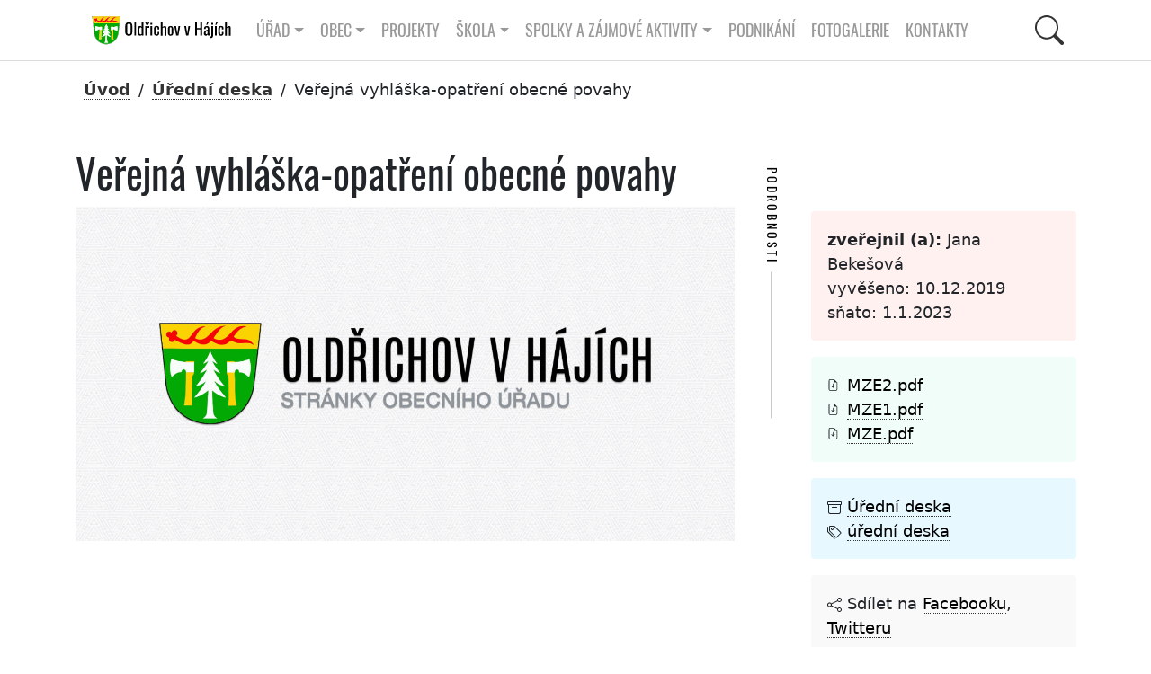

--- FILE ---
content_type: text/html; charset=UTF-8
request_url: https://oldrichov.cz/2019/12/10/verejna-vyhlaska-opatreni-obecne-povahy-4/
body_size: 9999
content:
<!DOCTYPE html>
<html xmlns="http://www.w3.org/1999/xhtml" lang="cs" xml:lang="cs">
<head>  
<title>Obec Oldřichov v Hájích | Obec Oldřichov v2 Neveřejné</title>
<meta charset="utf-8" />
<meta name="description" content="" />
<!-- Open Graph data -->
<!-- Facebook -->
<meta property="og:locale" content="CZ" />
<meta property="og:type" content="article" />

<meta property="og:url" content="https://oldrichov.cz/?p=13954" />
<meta property="og:site_name" content="Obec Oldřichov v Hájích" />
<meta property="og:title" content="Veřejná vyhláška-opatření obecné povahy" />
<meta property="og:description" content="" />

<!-- twitter -->
<meta name="twitter:card" content="summary" />
<meta name="twitter:description" content="" />
<meta name="twitter:site" content="@oldrichov" />

<meta name="twitter:creator" content="@mprecechtel" />
<meta name="keywords" content="obec, Oldřichov" />
<meta name="author" content="" />
<meta name="msapplication-TileColor" content="#603cba" />
<meta name="theme-color" content="#ffffff" />
<meta name="viewport" content="width=device-width, initial-scale=1.0" />
<link rel="shortcut icon" href="https://oldrichov.cz/wp-content/themes/v2/images/favicon.ico" />
<link rel="stylesheet" href="https://oldrichov.cz/wp-content/themes/v2/css/bootstrap.min.css?v=1.002" />
<link rel="stylesheet" href="https://oldrichov.cz/wp-content/themes/v2/css/lightgallery.min.css" />
<link rel="stylesheet" href="https://oldrichov.cz/wp-content/themes/v2/css/swiper-bundle.min.css" />
<link rel="stylesheet" href="https://oldrichov.cz/wp-content/themes/v2/css/fullcalendar.css?v=1.003" />
<link rel="stylesheet" href="https://oldrichov.cz/wp-content/themes/v2/css/wp-block.css?v=1.000" />

<!--
<link rel="stylesheet" href="https://oldrichov.cz/wp-content/plugins/360-image/src/block/style.scss"/>
<script src="https://oldrichov.cz/wp-content/themes/v2/js/swiper-bundle.min.js?v=9.1.0"></script>
-->
<!-- main style -->
<link rel="stylesheet" href="https://oldrichov.cz/wp-content/themes/v2/css/style.css?v=1.149" />

<!-- seznam.cz -->
<link rel="stylesheet" href="https://unpkg.com/leaflet@1.9.2/dist/leaflet.css" integrity="sha256-sA+zWATbFveLLNqWO2gtiw3HL/lh1giY/Inf1BJ0z14=" crossorigin="" />
<script src="https://unpkg.com/leaflet@1.9.2/dist/leaflet.js" integrity="sha256-o9N1jGDZrf5tS+Ft4gbIK7mYMipq9lqpVJ91xHSyKhg=" crossorigin=""></script>	

</head>
<body>
	

<div class="container-gluid">	  <!-- container:start -->			
		<div class="container">	  <!-- container:start -->				
      <nav id="navbar__top" class="navbar navbar-expand-lg">
        <div class="container">
		<a id="navbar__logo" class=" navbar-brand" href="https://oldrichov.cz/">         
		<img height="36" src="https://oldrichov.cz/wp-content/themes/v2/images/logo-oldrichov.svg"  alt="Oldřichov v Hájích, znak"></a>
          <button class="navbar-toggler" type="button" data-bs-toggle="collapse" data-bs-target="#navbarToggler" aria-controls="navbarToggler" aria-expanded="false" aria-label="Toggle navigation">
            <span class="navbar-toggler-icon"></span>
          </button>	
		  
<div class="collapse navbar-collapse" id="navbarToggler">		  

<div class="d-flex align-items-center me-auto  mb-2 mb-lg-0">

<ul class="navbar-nav">
<li class="nav-item dropdown has-megamenu">
  <a class="nav-link dropdown-toggle" href="#" role="button" data-bs-toggle="dropdown" aria-expanded="false">Úřad</a>


				<div class="dropdown-menu megamenu navbar-shadow" role="menu">
					<div class="row g-3">
						<div class="col-lg-3 col-6">
							<div class="col-megamenu">

<a class="nav-link" href="https://oldrichov.cz/urad/uredni-deska/">Úřední deska</a>

	  <a href="https://oldrichov.cz/urad/zastupitelstvo/" class="nav-link">Zastupitelstvo</a>
	  <a class="nav-link" href="https://oldrichov.cz/urad/volby/">Volby</a>
	  <a class="nav-link" href="https://oldrichov.cz/urad/zastupitelstvo-2018-2022/">Zastupitelstvo 2022 &#8211; 2026</a>
	  <a class="nav-link" href="https://oldrichov.cz/urad/povinne-informace/">Povinné informace</a>
	  <a class="nav-link" href="https://oldrichov.cz/urad/obtizne-zivotni-situace/">Obtížné životní situace</a>	  
	  <a class="nav-link" href="https://oldrichov.cz/urad/uzemni-plan-obce/">Územní plán obce</a>


      </div>
    </div>
	<div class="col-lg-3 col-6">
	  <div class="col-megamenu">
	  
  	  <a class="nav-link" href="https://oldrichov.cz/urad/plan-zimni-udrzby/">Plán zimní údržby</a>	  		  
	  <a class="nav-link" href="https://oldrichov.cz/urad/uredni-hodiny/">Úřední hodiny obecního úřadu</a>
	  <a class="nav-link" href="https://oldrichov.cz/urad/sberny-dvur/">Sběrné místo &#8211; otevírací hodiny</a>
	
	<a class="nav-link" href="https://oldrichov.cz/urad/rozpocty-zaverecne-ucty/">Rozpočty, závěrečné účty</a>
	<a class="nav-link" href="https://oldrichov.cz/urad/podporujeme/">Podporujeme</a>
	<a class="nav-link" href="https://oldrichov.cz/urad/verejne-zakazky/">Veřejné zakázky</a>

      </div>
    </div>
	<div class="col-lg-3 col-6">
	  <div class="col-megamenu">

	<a class="nav-link" href="https://oldrichov.cz/urad/poplatky/">Poplatky</a>
	<a class="nav-link" href="https://oldrichov.cz/urad/cenik-sluzeb/">Ceník služeb</a>
	<a class="nav-link" href="https://oldrichov.cz/urad/vyhlasky-a-narizeni/">Vyhlášky a nařízení</a>
	<a class="nav-link" href="https://oldrichov.cz/urad/formulare/">Formuláře</a>
	<a class="nav-link" href="https://oldrichov.cz/urad/czech-point/">Czech point</a>
	<a class="nav-link" href="https://oldrichov.cz/urad/vodovod/">Vodovod</a>	
	<a class="nav-link" href="https://oldrichov.cz/urad/krizove-rizeni/">Krizové řízení</a>	
	      </div>
    </div>
	<div class="col-lg-3 col-6">
	  <div class="col-megamenu">

	    <a class="nav-link" href="https://oldrichov.cz/urad/co-mohu-vyridit-na-urade/">Co mohu vyřídit na úřadě</a>
	    <a class="nav-link" href="https://oldrichov.cz/urad/hlaseni-zavad/">Hlášení závad</a>	  
		<a class="nav-link" href="https://oldrichov.cz/urad/majetkova-ucast-obce/">Majetková účast obce</a>	
	<a class="nav-link" href="https://oldrichov.cz/urad/odpady/">Odpady</a>
	<a class="nav-link" href="https://oldrichov.cz/urad/povodnovy-plan/">Povodňový plán obce</a>	
	<a class="nav-link" href="https://oldrichov.cz/urad/prohlaseni-o-pristupnosti/">Prohlášení o přístupnosti</a>
	
                  </div>
                </div>  
			  </div> 	
			</div> 
 
</li>
<li class="nav-item dropdown has-megamenu">
<a class="nav-link dropdown-toggle" href="#" role="button" data-bs-toggle="dropdown" aria-expanded="false">Obec</a>

				<div class="dropdown-menu megamenu navbar-shadow" role="menu">
					<div class="row g-3">
						<div class="col-lg-3 col-6">
							<div class="col-megamenu">
				  
	<a class="nav-link" href="https://oldrichov.cz/obec/kalendar-akci/">Kalendář akcí</a>
	<a class="nav-link" href="https://oldrichov.cz/obec/predstaveni-obce/">Představení obce</a>
	<a class="nav-link" href="https://oldrichov.cz/obec/virtualni-prohlidka-obce/">Virtuální prohlídka obce</a>
	<a class="nav-link" href="https://oldrichov.cz/obec/oldrichovska-hra/">Oldřichovská hra</a>
	<a class="nav-link" href="https://oldrichov.cz/obec/zs-mnisek/">ZŠ Mníšek</a>
	<a class="nav-link" href="https://oldrichov.cz/obec/jizerskohorske-buciny/">Jizerskohorské bučiny</a>	


	      </div>
    </div>
	<div class="col-lg-3 col-6">
	  <div class="col-megamenu">
	  
	<a class="nav-link" href="https://oldrichov.cz/obec/ms-mnisek/">MŠ Mníšek</a>
	<a class="nav-link" href="https://oldrichov.cz/obec/doktor/">Lékař</a>
	<a class="nav-link" href="https://oldrichov.cz/obec/kronika/">Kronika</a>	  
	    <a class="nav-link" href="https://oldrichov.cz/obec/historie/">Historie</a>
      <a class="nav-link" href="https://oldrichov.cz/obec/stare-kroniky/">Staré kroniky</a>
	
	      </div>
    </div>
	<div class="col-lg-3 col-6">
	  <div class="col-megamenu">
	  
    <a class="nav-link" href="https://oldrichov.cz/obec/oldrichovske-listy/">Oldřichovské listy</a>
	<a class="nav-link" href="https://oldrichov.cz/obec/oldrichov-v-mediich/">Oldřichov v médiích</a>
	<a class="nav-link" href="https://oldrichov.cz/obec/spolecenska-kronika/">Společenská kronika</a>	  

	<a class="nav-link" href="https://oldrichov.cz/obec/knihovna/">Knihovna</a>
	<a class="nav-link" href="https://oldrichov.cz/obec/partnerske-obce/">Partnerské obce</a>

	
	      </div>
    </div>
	<div class="col-lg-3 col-6">
	  <div class="col-megamenu">
	  
	<a class="nav-link" href="https://oldrichov.cz/obec/mikroregiony/">Mikroregiony</a>
	<a class="nav-link" href="https://oldrichov.cz/obec/jizerske-hory/">Region</a>
	<a class="nav-link" href="https://oldrichov.cz/obec/video/">Video kronika</a>	
	<a class="nav-link" href="https://oldrichov.cz/obec/ztraty-a-nalezy/">Ztráty a nálezy</a>	  
	<a class="nav-link" href="https://oldrichov.cz/obec/strevlik/">STŘEVLIK</a>		

                  </div>
                </div>  
			  </div> 	
			</div> 
</li>

<a class="nav-link" href="https://oldrichov.cz/projekty/">Projekty</a>

<li class="nav-item page-item-9 dropdown has-megamenu"><a class="nav-link dropdown-toggle" href="#" role="button" data-bs-toggle="dropdown" aria-expanded="false">Škola</a>

<div class="dropdown-menu megamenu navbar-shadow" role="menu">
<div class="row g-3">

<div class="col-lg-3 col-6">
<div class="col-megamenu">
<a class="nav-link" href="https://oldrichov.cz/skola/akce">Akce</a>	
<a class="nav-link" href="https://oldrichov.cz/skola/kontakty">Kontakty</a>	

<a class="nav-link" href="https://oldrichov.cz/skola/skola-rodice/">Pro rodiče</a>	

</div>
</div> 

<div class="col-lg-3 col-6">
<div class="col-megamenu">
<a class="nav-link" href="https://oldrichov.cz/skola/aktualne">Aktuálně</a>	
<a class="nav-link" href="https://oldrichov.cz/skola/O-nas">O nás</a>	
</div>
</div> 

<div class="col-lg-3 col-6">
<div class="col-megamenu">
<a class="nav-link" href="https://oldrichov.cz/skola/dokumenty">Dokumenty</a>	
<a class="nav-link" href="https://oldrichov.cz/skola/organizace">Organizace</a>	
</div>
</div> 

<div class="col-lg-3 col-6">
<div class="col-megamenu">
<a class="nav-link" href="https://oldrichov.cz/skola/galerie">Galerie</a>	
<a class="nav-link" href="https://oldrichov.cz/skola/projekty">Projekty</a>	
</div>
</div> 


</div>
</div> 
</li>
	
<li class="nav-item page-item-9 dropdown has-megamenu"><a class="nav-link dropdown-toggle" href="#" role="button" data-bs-toggle="dropdown" aria-expanded="false">Spolky a zájmové aktivity</a>

				<div class="dropdown-menu megamenu navbar-shadow" role="menu">
					<div class="row g-3">
						<div class="col-lg-3 col-6">
							<div class="col-megamenu">

    <a class="nav-link" href="https://oldrichov.cz/spolky/bikepark/">Bikepark</a>	
	<a class="nav-link" href="https://oldrichov.cz/spolky/sdh-oldrichov-v-hajich/">SDH Oldřichov v Hájích</a>
	<a class="nav-link" href="https://oldrichov.cz/spolky/tj-sokol-oldrichov-v-hajich/">TJ Sokol Oldřichov v Hájích</a>

	<a class="nav-link" href="https://oldrichov.cz/spolky/sportovni-krouzek/">Sportovní kroužek</a>

      </div>
    </div> 
	<div class="col-lg-3 col-6">
	  <div class="col-megamenu">
	
	<a class="nav-link" href="https://oldrichov.cz/spolky/nohejbal/">Nohejbal na trávě</a>
		
		
    <a class="nav-link" href="https://oldrichov.cz/spolky/fotbalek/">Fotbálek</a>	
    <a class="nav-link" href="https://oldrichov.cz/spolky/lukostrelci/">Lukostřelci</a>		
	<a class="nav-link" href="https://oldrichov.cz/spolky/animace-je-legrace/">Animace je legrace</a>	
	
      </div>
    </div> 
	<div class="col-lg-3 col-6">
	  <div class="col-megamenu">
		
	<a class="nav-link" href="https://oldrichov.cz/spolky/ho-mlok/">HO Mlok</a>	
    <a class="nav-link" href="https://oldrichov.cz/spolky/volejbal/">Volejbal</a>	  <a class="nav-link" href="https://oldrichov.cz/spolky/klub-senioru/">Klub seniorů</a>		
	
	<a class="nav-link" href="https://oldrichov.cz/spolky/keramika/">Keramika</a>		
	
	
      </div>
    </div> 
	<div class="col-lg-3 col-6">
	  <div class="col-megamenu">
	  
	<a class="nav-link" href="https://oldrichov.cz/spolky/klubik/">Klubík</a>
    <a class="nav-link" href="https://oldrichov.cz/spolky/ski-oldrichov/">Ski Oldřichov</a>
    <a class="nav-link" href="https://oldrichov.cz/spolky/zivo-v-hajich/">Živo v Hájích</a>	
		

	      </div>
        </div>
      </div>
	</div>

</li>
<a class="nav-link" href="https://oldrichov.cz/podnikani/">Podnikání</a>
<a class="nav-link" href="https://oldrichov.cz/fotogalerie/">Fotogalerie</a>
<a class="nav-link" href="https://oldrichov.cz/kontakt/">Kontakty</a>

</ul> <!-- navbar-nav:end -->

</div>

    <!-- Right elements -->
    <div class="d-flex align-items-center">
      <!-- Icon -->
       
	   <button id="btn-search" class="btn--search">
	   <svg class="icon--search" xmlns="http://www.w3.org/2000/svg" width="16" height="16" fill="currentColor" class="bi bi-search" viewBox="0 0 16 16">
  <path d="M11.742 10.344a6.5 6.5 0 1 0-1.397 1.398h-.001c.03.04.062.078.098.115l3.85 3.85a1 1 0 0 0 1.415-1.414l-3.85-3.85a1.007 1.007 0 0 0-.115-.1zM12 6.5a5.5 5.5 0 1 1-11 0 5.5 5.5 0 0 1 11 0z"/>
	   </svg></button>
	   
    </div>  <!-- navbarToggler:end -->


</div>  <!-- navbarToggler:end -->



</div> <!-- container-fluid:end -->
</nav> <!-- navbar:end -->
</div> <!-- container:end -->
</div> <!-- container-gluid:end -->

          <div id="searchPanel" class="hide">
			<div id="search" class="search">
				<button id="btn-search-close" class="btn--search-close" aria-label="Close search form">
				<svg class="icon--cross" xmlns="http://www.w3.org/2000/svg" width="16" height="16" fill="currentColor" class="bi bi-x-lg" viewBox="0 0 16 16">
  <path d="M2.146 2.854a.5.5 0 1 1 .708-.708L8 7.293l5.146-5.147a.5.5 0 0 1 .708.708L8.707 8l5.147 5.146a.5.5 0 0 1-.708.708L8 8.707l-5.146 5.147a.5.5 0 0 1-.708-.708L7.293 8 2.146 2.854Z"/>
</svg>
				</button>
				<form class="search__form" action="https://oldrichov.cz">
					<input class="search__input" name="q" type="search" placeholder="hledej ..." autocomplete="off" autocorrect="off" autocapitalize="off" spellcheck="false" />
					<span class="search__info">Stiskem klávesy enter spustíte vyhledávání nebo klávesou ESC zavřete tento dialog</span>
				</form>
				<div class="container text-white no-mobile">
				<div class="row padding-l3 padding-r3">
					<div class="col-sm-12">
						<h2 class="text-upper">Nehledáte náhodou?</h2>
						<div class="tag-cloud">
						<a target="_blank" href="https://www.frydlantsko.eu/">Frýdlantsko</a>
						<a target="_blank" href="https://www.iidol.cz/">Jízdní řády idol</a>
						<a target="_blank" href="https://idos.idnes.cz/vlakyautobusymhdvse/spojeni/">Jízdní řády idos</a>
						<a target="_blank" href="https://www.kraj-lbc.cz/">Liberecký kraj</a>
						<a target="_blank" href="https://nahlizenidokn.cuzk.cz/">Nahlížení do katastru nemovitostí</a>
					   </div>						
					</div>		

<section>
<div class="container"> <!-- container:start -->
  <div class="row"> <!-- row:start --> 
    <div class="col-md-12 col-sm-12 padding-t3 padding-b3"> <!-- col:start --> 
	
<h2 class="mb-1 text-upper text-center padding-b1">
			Štítky
			</h2>	
  
<!-- tag cloud:start -->
<div class="tag-cloud">

<a href="https://oldrichov.cz/tag/beseda/" class="tag-cloud-link tag-link-57 tag-link-position-1" style="font-size: 13.544444444444pt;" aria-label="Beseda (133 položek)">Beseda</a>
<a href="https://oldrichov.cz/tag/betlem/" class="tag-cloud-link tag-link-78 tag-link-position-2" style="font-size: 13.116666666667pt;" aria-label="betlém (22 položek)">betlém</a>
<a href="https://oldrichov.cz/tag/beh/" class="tag-cloud-link tag-link-199 tag-link-position-3" style="font-size: 13pt;" aria-label="běh (13 položek)">běh</a>
<a href="https://oldrichov.cz/tag/divadlo/" class="tag-cloud-link tag-link-41 tag-link-position-4" style="font-size: 13.238888888889pt;" aria-label="divadlo (37 položek)">divadlo</a>
<a href="https://oldrichov.cz/tag/doprava/" class="tag-cloud-link tag-link-126 tag-link-position-5" style="font-size: 13.211111111111pt;" aria-label="doprava (33 položek)">doprava</a>
<a href="https://oldrichov.cz/tag/detsky-den/" class="tag-cloud-link tag-link-83 tag-link-position-6" style="font-size: 13.044444444444pt;" aria-label="dětský den (16 položek)">dětský den</a>
<a href="https://oldrichov.cz/tag/ekocentrum/" class="tag-cloud-link tag-link-50 tag-link-position-7" style="font-size: 13.138888888889pt;" aria-label="ekocentrum (24 položek)">ekocentrum</a>
<a href="https://oldrichov.cz/tag/festival/" class="tag-cloud-link tag-link-98 tag-link-position-8" style="font-size: 13.072222222222pt;" aria-label="festival (18 položek)">festival</a>
<a href="https://oldrichov.cz/tag/fotbal/" class="tag-cloud-link tag-link-69 tag-link-position-9" style="font-size: 13.105555555556pt;" aria-label="fotbal (21 položek)">fotbal</a>
<a href="https://oldrichov.cz/tag/historie/" class="tag-cloud-link tag-link-61 tag-link-position-10" style="font-size: 13.272222222222pt;" aria-label="historie (43 položek)">historie</a>
<a href="https://oldrichov.cz/tag/hrbitov/" class="tag-cloud-link tag-link-36 tag-link-position-11" style="font-size: 13.016666666667pt;" aria-label="hřbitov (14 položek)">hřbitov</a>
<a href="https://oldrichov.cz/tag/karneval/" class="tag-cloud-link tag-link-44 tag-link-position-12" style="font-size: 13.061111111111pt;" aria-label="karneval (17 položek)">karneval</a>
<a href="https://oldrichov.cz/tag/klub-senioru/" class="tag-cloud-link tag-link-271 tag-link-position-13" style="font-size: 13.227777777778pt;" aria-label="klub seniorů (35 položek)">klub seniorů</a>
<a href="https://oldrichov.cz/tag/klubik/" class="tag-cloud-link tag-link-81 tag-link-position-14" style="font-size: 13.094444444444pt;" aria-label="klubík (20 položek)">klubík</a>
<a href="https://oldrichov.cz/tag/knihomolna/" class="tag-cloud-link tag-link-244 tag-link-position-15" style="font-size: 13.138888888889pt;" aria-label="knihomolna (24 položek)">knihomolna</a>
<a href="https://oldrichov.cz/tag/knihovna/" class="tag-cloud-link tag-link-243 tag-link-position-16" style="font-size: 13.333333333333pt;" aria-label="knihovna (55 položek)">knihovna</a>
<a href="https://oldrichov.cz/tag/koncert/" class="tag-cloud-link tag-link-56 tag-link-position-17" style="font-size: 13.3pt;" aria-label="koncert (48 položek)">koncert</a>
<a href="https://oldrichov.cz/tag/kpjv/" class="tag-cloud-link tag-link-103 tag-link-position-18" style="font-size: 13.027777777778pt;" aria-label="kpjv (15 položek)">kpjv</a>
<a href="https://oldrichov.cz/tag/kraj/" class="tag-cloud-link tag-link-110 tag-link-position-19" style="font-size: 13.183333333333pt;" aria-label="kraj (29 položek)">kraj</a>
<a href="https://oldrichov.cz/tag/kronika/" class="tag-cloud-link tag-link-100 tag-link-position-20" style="font-size: 13.105555555556pt;" aria-label="kronika (21 položek)">kronika</a>
<a href="https://oldrichov.cz/tag/masopust/" class="tag-cloud-link tag-link-43 tag-link-position-21" style="font-size: 13pt;" aria-label="masopust (13 položek)">masopust</a>
<a href="https://oldrichov.cz/tag/mikroregion/" class="tag-cloud-link tag-link-189 tag-link-position-22" style="font-size: 13.211111111111pt;" aria-label="mikroregion (33 položek)">mikroregion</a>
<a href="https://oldrichov.cz/tag/mikulasska/" class="tag-cloud-link tag-link-190 tag-link-position-23" style="font-size: 13.094444444444pt;" aria-label="Mikulášská (20 položek)">Mikulášská</a>
<a href="https://oldrichov.cz/tag/nohejbal/" class="tag-cloud-link tag-link-88 tag-link-position-24" style="font-size: 13.027777777778pt;" aria-label="nohejbal (15 položek)">nohejbal</a>
<a href="https://oldrichov.cz/tag/naves/" class="tag-cloud-link tag-link-33 tag-link-position-25" style="font-size: 13.083333333333pt;" aria-label="náves (19 položek)">náves</a>
<a href="https://oldrichov.cz/tag/obcasnik/" class="tag-cloud-link tag-link-101 tag-link-position-26" style="font-size: 13.405555555556pt;" aria-label="občasník (75 položek)">občasník</a>
<a href="https://oldrichov.cz/tag/odpady/" class="tag-cloud-link tag-link-19 tag-link-position-27" style="font-size: 13.233333333333pt;" aria-label="odpady (36 položek)">odpady</a>
<a href="https://oldrichov.cz/tag/ples/" class="tag-cloud-link tag-link-40 tag-link-position-28" style="font-size: 13.216666666667pt;" aria-label="ples (34 položek)">ples</a>
<a href="https://oldrichov.cz/tag/pocasi/" class="tag-cloud-link tag-link-38 tag-link-position-29" style="font-size: 13.105555555556pt;" aria-label="počasí (21 položek)">počasí</a>
<a href="https://oldrichov.cz/tag/rozpocty/" class="tag-cloud-link tag-link-186 tag-link-position-30" style="font-size: 13.388888888889pt;" aria-label="rozpočty (70 položek)">rozpočty</a>
<a href="https://oldrichov.cz/tag/sdh/" class="tag-cloud-link tag-link-18 tag-link-position-31" style="font-size: 13.411111111111pt;" aria-label="SDH (77 položek)">SDH</a>
<a href="https://oldrichov.cz/tag/silnice/" class="tag-cloud-link tag-link-59 tag-link-position-32" style="font-size: 13.044444444444pt;" aria-label="silnice (16 položek)">silnice</a>
<a href="https://oldrichov.cz/tag/strasidelny-les/" class="tag-cloud-link tag-link-230 tag-link-position-33" style="font-size: 13pt;" aria-label="strašidelný les (13 položek)">strašidelný les</a>
<a href="https://oldrichov.cz/tag/strevlik/" class="tag-cloud-link tag-link-49 tag-link-position-34" style="font-size: 13.094444444444pt;" aria-label="střevlik (20 položek)">střevlik</a>
<a href="https://oldrichov.cz/tag/tj-sokol/" class="tag-cloud-link tag-link-159 tag-link-position-35" style="font-size: 13.394444444444pt;" aria-label="TJ Sokol (71 položek)">TJ Sokol</a>
<a href="https://oldrichov.cz/tag/trhy/" class="tag-cloud-link tag-link-54 tag-link-position-36" style="font-size: 13.172222222222pt;" aria-label="trhy (28 položek)">trhy</a>
<a href="https://oldrichov.cz/tag/uklidme-oldrichov/" class="tag-cloud-link tag-link-204 tag-link-position-37" style="font-size: 13pt;" aria-label="ukliďme Oldřichov (13 položek)">ukliďme Oldřichov</a>
<a href="https://oldrichov.cz/tag/usneseni/" class="tag-cloud-link tag-link-145 tag-link-position-38" style="font-size: 13.427777777778pt;" aria-label="usnesení (82 položek)">usnesení</a>
<a href="https://oldrichov.cz/tag/video/" class="tag-cloud-link tag-link-156 tag-link-position-39" style="font-size: 13.016666666667pt;" aria-label="video (14 položek)">video</a>
<a href="https://oldrichov.cz/tag/volby/" class="tag-cloud-link tag-link-25 tag-link-position-40" style="font-size: 13.166666666667pt;" aria-label="volby (27 položek)">volby</a>
<a href="https://oldrichov.cz/tag/volejbal/" class="tag-cloud-link tag-link-116 tag-link-position-41" style="font-size: 13pt;" aria-label="volejbal (13 položek)">volejbal</a>
<a href="https://oldrichov.cz/tag/vyhlaska/" class="tag-cloud-link tag-link-161 tag-link-position-42" style="font-size: 13.205555555556pt;" aria-label="vyhláška (32 položek)">vyhláška</a>
<a href="https://oldrichov.cz/tag/vanoce/" class="tag-cloud-link tag-link-80 tag-link-position-43" style="font-size: 13.172222222222pt;" aria-label="vánoce (28 položek)">vánoce</a>
<a href="https://oldrichov.cz/tag/vypis-usneseni/" class="tag-cloud-link tag-link-269 tag-link-position-44" style="font-size: 13.188888888889pt;" aria-label="výpis usnesení (30 položek)">výpis usnesení</a>
<a href="https://oldrichov.cz/tag/zastupitelstvo/" class="tag-cloud-link tag-link-24 tag-link-position-45" style="font-size: 13.588888888889pt;" aria-label="zastupitelstvo (161 položek)">zastupitelstvo</a>
<a href="https://oldrichov.cz/tag/ztraty-a-nalezy/" class="tag-cloud-link tag-link-175 tag-link-position-46" style="font-size: 13.044444444444pt;" aria-label="ztráty a nálezy (16 položek)">ztráty a nálezy</a>
<a href="https://oldrichov.cz/tag/uredni-deska/" class="tag-cloud-link tag-link-160 tag-link-position-47" style="font-size: 14pt;" aria-label="úřední deska (887 položek)">úřední deska</a>
<a href="https://oldrichov.cz/tag/carodejnice/" class="tag-cloud-link tag-link-65 tag-link-position-48" style="font-size: 13.016666666667pt;" aria-label="čarodějnice (14 položek)">čarodějnice</a>
<a href="https://oldrichov.cz/tag/zivo-v-hajich/" class="tag-cloud-link tag-link-87 tag-link-position-49" style="font-size: 13.522222222222pt;" aria-label="Živo v Hájích (122 položek)">Živo v Hájích</a>
<a href="https://oldrichov.cz/tag/zivy-betlem/" class="tag-cloud-link tag-link-132 tag-link-position-50" style="font-size: 13.027777777778pt;" aria-label="živý betlém (15 položek)">živý betlém</a></div>
  
  <!-- tag cloud:end -->
  	
	   </div> <!-- col:end -->	
  </div> <!-- row:end -->
</div> <!-- container:end -->
</section>
					
			    </div>					
			  </div>
			</div><!-- /search -->
		  </div><!-- Search Panel -->			

<section class="section-breadcrumbs">
<div class="container no-print"> <!-- breadcrumbs:begin -->
<nav aria-label="breadcrumb">
<ol class="breadcrumb"><li class="breadcrumb-item active" aria-current="page"><a href="https://oldrichov.cz">Úvod</a></li> / <li><a href="https://oldrichov.cz/category/uredni-deska/">Úřední deska</a> </li> / <li> <span class="active">Veřejná vyhláška-opatření obecné povahy</span></li>
</ol>
</nav>
</div> <!-- container:end -->
</section>
  <section class="section-post">
  <div class="container no-print"> <!-- container:start -->
  <div class="row padding-t1">
  
  <div class="col-sm-8">
   <h1>Veřejná vyhláška-opatření obecné povahy</h1>
<img src="https://oldrichov.cz/wp-content/themes/oldrichov/images/test-2017.jpg" class="max-img" alt="Veřejná vyhláška-opatření obecné povahy" />
<div class="padding-t3"></div>
  </div>
  
  <div class="col-sm-6 col-lg-4 padding-t1 padding-l4">
  
  <h4 class="vertical vertical--white vertical--horizontal-fallback left-aligned"><span>Podrobnosti</span></h4>	
  
  <ul class="post-info-author margin-t2">
  <li><span title="publikoval"></span> <strong>zveřejnil (a):</strong> Jana Bekešová
  </li><li>vyvěšeno: 10.12.2019</li><li>sňato: 1.1.2023</li></ul>  
  <ul class="post-info-att"><li>
		   
<svg xmlns="http://www.w3.org/2000/svg" width="16" height="16" fill="currentColor" class="bi bi-file-earmark-arrow-down" viewBox="0 0 20 20">
  <path d="M8.5 6.5a.5.5 0 0 0-1 0v3.793L6.354 9.146a.5.5 0 1 0-.708.708l2 2a.5.5 0 0 0 .708 0l2-2a.5.5 0 0 0-.708-.708L8.5 10.293V6.5z"/>
  <path d="M14 14V4.5L9.5 0H4a2 2 0 0 0-2 2v12a2 2 0 0 0 2 2h8a2 2 0 0 0 2-2zM9.5 3A1.5 1.5 0 0 0 11 4.5h2V14a1 1 0 0 1-1 1H4a1 1 0 0 1-1-1V2a1 1 0 0 1 1-1h5.5v2z"/>
</svg>
		   
		   <a href="https://oldrichov.cz/wp-content/uploads/2019/12/MZE2.pdf" title="MZE2.pdf (PDF)" target="_blank">MZE2.pdf</a></li> <li>
		   
<svg xmlns="http://www.w3.org/2000/svg" width="16" height="16" fill="currentColor" class="bi bi-file-earmark-arrow-down" viewBox="0 0 20 20">
  <path d="M8.5 6.5a.5.5 0 0 0-1 0v3.793L6.354 9.146a.5.5 0 1 0-.708.708l2 2a.5.5 0 0 0 .708 0l2-2a.5.5 0 0 0-.708-.708L8.5 10.293V6.5z"/>
  <path d="M14 14V4.5L9.5 0H4a2 2 0 0 0-2 2v12a2 2 0 0 0 2 2h8a2 2 0 0 0 2-2zM9.5 3A1.5 1.5 0 0 0 11 4.5h2V14a1 1 0 0 1-1 1H4a1 1 0 0 1-1-1V2a1 1 0 0 1 1-1h5.5v2z"/>
</svg>
		   
		   <a href="https://oldrichov.cz/wp-content/uploads/2019/12/MZE1.pdf" title="MZE1.pdf (PDF)" target="_blank">MZE1.pdf</a></li> <li>
		   
<svg xmlns="http://www.w3.org/2000/svg" width="16" height="16" fill="currentColor" class="bi bi-file-earmark-arrow-down" viewBox="0 0 20 20">
  <path d="M8.5 6.5a.5.5 0 0 0-1 0v3.793L6.354 9.146a.5.5 0 1 0-.708.708l2 2a.5.5 0 0 0 .708 0l2-2a.5.5 0 0 0-.708-.708L8.5 10.293V6.5z"/>
  <path d="M14 14V4.5L9.5 0H4a2 2 0 0 0-2 2v12a2 2 0 0 0 2 2h8a2 2 0 0 0 2-2zM9.5 3A1.5 1.5 0 0 0 11 4.5h2V14a1 1 0 0 1-1 1H4a1 1 0 0 1-1-1V2a1 1 0 0 1 1-1h5.5v2z"/>
</svg>
		   
		   <a href="https://oldrichov.cz/wp-content/uploads/2019/12/MZE.pdf" title="MZE.pdf (PDF)" target="_blank">MZE.pdf</a></li>  
</ul>

  <ul class="post-info-tags no-print padding-t1 padding-b1">
  <li><svg xmlns="http://www.w3.org/2000/svg" width="16" height="16" fill="currentColor" class="bi bi-archive" viewBox="0 0 16 16">
  <path d="M0 2a1 1 0 0 1 1-1h14a1 1 0 0 1 1 1v2a1 1 0 0 1-1 1v7.5a2.5 2.5 0 0 1-2.5 2.5h-9A2.5 2.5 0 0 1 1 12.5V5a1 1 0 0 1-1-1V2zm2 3v7.5A1.5 1.5 0 0 0 3.5 14h9a1.5 1.5 0 0 0 1.5-1.5V5H2zm13-3H1v2h14V2zM5 7.5a.5.5 0 0 1 .5-.5h5a.5.5 0 0 1 0 1h-5a.5.5 0 0 1-.5-.5z"/>
</svg> 
  <a href="https://oldrichov.cz/?cat=7">Úřední deska</a></li>	
   <li> <svg xmlns="http://www.w3.org/2000/svg" width="16" height="16" fill="currentColor" class="bi bi-tags" viewBox="0 0 16 16">
  <path d="M3 2v4.586l7 7L14.586 9l-7-7H3zM2 2a1 1 0 0 1 1-1h4.586a1 1 0 0 1 .707.293l7 7a1 1 0 0 1 0 1.414l-4.586 4.586a1 1 0 0 1-1.414 0l-7-7A1 1 0 0 1 2 6.586V2z"/>
  <path d="M5.5 5a.5.5 0 1 1 0-1 .5.5 0 0 1 0 1zm0 1a1.5 1.5 0 1 0 0-3 1.5 1.5 0 0 0 0 3zM1 7.086a1 1 0 0 0 .293.707L8.75 15.25l-.043.043a1 1 0 0 1-1.414 0l-7-7A1 1 0 0 1 0 7.586V3a1 1 0 0 1 1-1v5.086z"/>
</svg> <a href="https://oldrichov.cz/tag/uredni-deska/" class="title">úřední deska</a> </li>
	
  </ul>
<!-- share URL -->
<ul class="post-info-share no-print padding-t1">

<svg xmlns="http://www.w3.org/2000/svg" width="16" height="16" fill="currentColor" class="bi bi-share" viewBox="0 0 16 16">
  <path d="M13.5 1a1.5 1.5 0 1 0 0 3 1.5 1.5 0 0 0 0-3zM11 2.5a2.5 2.5 0 1 1 .603 1.628l-6.718 3.12a2.499 2.499 0 0 1 0 1.504l6.718 3.12a2.5 2.5 0 1 1-.488.876l-6.718-3.12a2.5 2.5 0 1 1 0-3.256l6.718-3.12A2.5 2.5 0 0 1 11 2.5zm-8.5 4a1.5 1.5 0 1 0 0 3 1.5 1.5 0 0 0 0-3zm11 5.5a1.5 1.5 0 1 0 0 3 1.5 1.5 0 0 0 0-3z"/>
</svg>

Sdílet na <a href="http://www.facebook.com/sharer.php?u=https%3A%2F%2Foldrichov.cz%3A443%2F2019%2F12%2F10%2Fverejna-vyhlaska-opatreni-obecne-povahy-4%2F&amp;image=https://oldrichov.cz/wp-content/themes/oldrichov/images/test-2017.jpg" target="_blank" title="Facebook">Facebooku</a></li>, <a href="https://twitter.com/intent/tweet?original_referer=https%3A%2F%2Foldrichov.cz%3A443%2F2019%2F12%2F10%2Fverejna-vyhlaska-opatreni-obecne-povahy-4%2F&amp;name=Ve%C5%99ejn%C3%A1+vyhl%C3%A1%C5%A1ka-opat%C5%99en%C3%AD+obecn%C3%A9+povahy" target="_blank" title="Twitter">Twitteru</a></li>
</ul> <!-- share URL:end -->
	
  </div>  
  </div> 
  
<div class="row no-print padding-t3"> <!-- prev_next_row -->
<div class="col-md-6 padding-b3 text-left">

<span class="prev-more">
<a href="https://oldrichov.cz/2019/12/09/oznameni-o-rozpoctovem-provizoriu-na-rok-2020/"  class="load-more__link" title="Oznámení o rozpočtovém  provizoriu na rok 2020">Oznámení o rozpočtovém  provizoriu na rok...</a>
</span>

</div>
<div class="col-md-6 padding-b3 text-right">

<span class="next-more">
<a href="https://oldrichov.cz/2019/12/12/trikralova-sbirka-2020/" class="load-more__link"  title="Tříkrálová sbírka 2020">Tříkrálová sbírka 2020</a>
</span>

</div> <!-- col:end -->
</div> <!-- prev_next_row:end -->
  </div>
   </section> 
  
<section class="section-contact">
<div class="container"> <!-- container:start -->
  <div class="row post"> <!-- row:start --> 
    <div class="col-md-12 col-sm-12"> <!-- col:start -->     
  
  <div class="row"> <!-- row:start -->
	<div class="col-md-4 col-sm-6 padding-t1 padding-l1 padding-b2"> 

	<p class="padding-t1"><strong>Úřední hodiny:</strong></p>
	
	<table class="table">
	<tr><td>Po </td><td>8:00 - 11:00, 12:00 - 16:00</td></tr>
    <tr><td>Út </td><td>8:00 - 11:00, 12:00 - 14:30</td></tr>
    <tr><td>St </td><td>8:00 - 11:00, 12:00 - 17:00</td></tr>
    <tr><td>Čt </td><td>8:00 - 11:00, 12:00 - 14:30</td></tr>
    <tr><td>Pá </td><td>8:00 - 11:00</td></tr>
	</table>

	</div> <!-- col:end -->	
    <div class="col-md-5 col-sm-12 padding-t4 padding-b2"> <!-- col:start -->	

	<ul class="clean-list  padding-t4">
	<li><strong>Adresa:</strong>
OÚ Oldřichov v Hájích 229, 463 31</li>
<li><strong>Tel.:</strong> (+420) 482 725 093</li>
<li><strong>Tel.:</strong> (+420) 482 725 094</li>
<li><strong>Tel.: </strong>(starostka Jana Šťastná) 775 280 562</li>
<li><strong>e-podatelna:</strong> <a href="mailto:podatelna@oldrichov.cz">podatelna@oldrichov.cz</a></li>
<li><strong>Datová schránka:</strong> 6tfbi63</li>
<li><strong>IČ:</strong> 00481483</li>
<li><br /><strong>Pověřenec pro ochranu osobních údajů:</strong><br />
Karel Pokorný, tel.: 482 363 846, 602 833 524</li>
	</ul>


	</div> <!-- col:end -->		
	
    <div class="col-md-3 col-sm-12 padding-t4 padding-b3"> <!-- col:start -->
    <div class="row"> <!-- row:start -->	
    <div class="col-md-12 col-sm-12 text-center"> <!-- col:start -->		
<a class="text-center" href="https://platebniportallk.cz/organizace/liberec/oldrichov-v-hajich/obec-oldrichov-v-hajich">	
	<img src="https://oldrichov.cz/wp-content/themes/v2//images/platebni-portal.jpg" class="max-img">		
</a>
	</div>	<!-- col:end -->	
	</div>	<!-- row:end -->	
	</div>	
	
  </div> <!-- row:end -->
</div> <!-- container:end -->
</section>

<section>
 <div class="container no-print"> <!-- container footer:start -->
  <div class="row subfooter padding-t2 padding-b2"> <!-- row:start -->
  
  <div class="col-sm-4 recent-post padding-r2">
  <h3>Zprávy z úřadu</h3>
  <div class="row">  
  <div class="col-md-12 padding-b1">   <!-- col:start -->
  <p><a title="Zasedání zastupitelstva obce Oldřichov v Hájích dne 15.12.2025" href="https://oldrichov.cz/2025/12/08/zasedani-zastupitelstva-obce-oldrichov-v-hajich-dne-15-12-2025/">Zasedání zastupitelstva obce Oldřichov v Hájích dne 15.12.2025</a><br /><span>8.12.2025 - 16.12.2025</span></p>	  
  </div> <!-- col:end -->  
  </div> <!-- row:end -->
  
  <div class="row">  
  <div class="col-md-12 padding-b1">   <!-- col:start -->
  <p><a title="Tříkrálová sbírka ve dnech 1. &#8211; 14. ledna 2026." href="https://oldrichov.cz/2025/12/08/trikralova-sbirka-ve-dnech-1-14-ledna-2026/">Tříkrálová sbírka ve dnech 1. &#8211; 14. ledna 2026.</a><br /><span>8.12.2025 - 31.1.2026</span></p>	  
  </div> <!-- col:end -->  
  </div> <!-- row:end -->
  
  <div class="row">  
  <div class="col-md-12 padding-b1">   <!-- col:start -->
  <p><a title="Obnova katastrálního operátu a revize katastrálního území" href="https://oldrichov.cz/2025/12/08/obnova-katastralniho-operatu-a-revize-katastralniho-uzemi-3/">Obnova katastrálního operátu a revize katastrálního území</a><br /><span>8.12.2025 - 31.12.2025</span></p>	  
  </div> <!-- col:end -->  
  </div> <!-- row:end -->
  
  <div class="row">  
  <div class="col-md-12 padding-b1">   <!-- col:start -->
  <p><a title="Výpis usnesení z jednání ZO 2025_1203" href="https://oldrichov.cz/2025/12/06/vypis-usneseni-z-jednani-zo-2025_1203/">Výpis usnesení z jednání ZO 2025_1203</a><br /><span>6.12.2025 - 21.12.2025</span></p>	  
  </div> <!-- col:end -->  
  </div> <!-- row:end -->
  
  <div class="row">  
  <div class="col-md-12 padding-b1">   <!-- col:start -->
  <p><a title="Výpis usnesení z jednání ZO 2025_1124" href="https://oldrichov.cz/2025/12/06/vypis-usneseni-z-jednani-zo-2025_1124/">Výpis usnesení z jednání ZO 2025_1124</a><br /><span>6.12.2025 - 21.12.2025</span></p>	  
  </div> <!-- col:end -->  
  </div> <!-- row:end -->
  	
  </div>

  <div class="col-sm-4 recent-post padding-r2">
  <h3>Aktuality z obce</h3>
  <div class="row">  
  <div class="col-md-12 padding-b1">   <!-- col:start -->
  <p><a title="Rozběháme Oldřichov" href="https://oldrichov.cz/2025/12/06/rozbehame-oldrichov-14/">Rozběháme Oldřichov</a><br /><!--2026-01-01 10:00 --><!--2026-01-01 10:00 -->
<svg xmlns="http://www.w3.org/2000/svg" width="14" height="14" fill="currentColor" class="bi bi-bell" viewBox="0 0 16 16">
  <path d="M8 16a2 2 0 0 0 2-2H6a2 2 0 0 0 2 2zM8 1.918l-.797.161A4.002 4.002 0 0 0 4 6c0 .628-.134 2.197-.459 3.742-.16.767-.376 1.566-.663 2.258h10.244c-.287-.692-.502-1.49-.663-2.258C12.134 8.197 12 6.628 12 6a4.002 4.002 0 0 0-3.203-3.92L8 1.917zM14.22 12c.223.447.481.801.78 1H1c.299-.199.557-.553.78-1C2.68 10.2 3 6.88 3 6c0-2.42 1.72-4.44 4.005-4.901a1 1 0 1 1 1.99 0A5.002 5.002 0 0 1 13 6c0 .88.32 4.2 1.22 6z"></path>
</svg><span>
01.01.2026, 10:00 hod.</span>	  
  </div> <!-- col:end -->  
  </div> <!-- row:end -->
  
  <div class="row">  
  <div class="col-md-12 padding-b1">   <!-- col:start -->
  <p><a title="Hasičský bál" href="https://oldrichov.cz/2025/12/06/hasicsky-bal-5/">Hasičský bál</a><br /><!--2026-02-28 20:00 --><!--2026-02-28 20:00 -->
<svg xmlns="http://www.w3.org/2000/svg" width="14" height="14" fill="currentColor" class="bi bi-bell" viewBox="0 0 16 16">
  <path d="M8 16a2 2 0 0 0 2-2H6a2 2 0 0 0 2 2zM8 1.918l-.797.161A4.002 4.002 0 0 0 4 6c0 .628-.134 2.197-.459 3.742-.16.767-.376 1.566-.663 2.258h10.244c-.287-.692-.502-1.49-.663-2.258C12.134 8.197 12 6.628 12 6a4.002 4.002 0 0 0-3.203-3.92L8 1.917zM14.22 12c.223.447.481.801.78 1H1c.299-.199.557-.553.78-1C2.68 10.2 3 6.88 3 6c0-2.42 1.72-4.44 4.005-4.901a1 1 0 1 1 1.99 0A5.002 5.002 0 0 1 13 6c0 .88.32 4.2 1.22 6z"></path>
</svg><span>
28.02.2026, 20:00 hod.</span>	  
  </div> <!-- col:end -->  
  </div> <!-- row:end -->
  
  <div class="row">  
  <div class="col-md-12 padding-b1">   <!-- col:start -->
  <p><a title="SKOČ &#8211; Sousedský klub oldřichovských čtenářů" href="https://oldrichov.cz/2025/12/06/skoc-sousedsky-klub-oldrichovskych-ctenaru/">SKOČ &#8211; Sousedský klub oldřichovských čtenářů</a><br /><span>6. prosince 2025</span></p>	  
  </div> <!-- col:end -->  
  </div> <!-- row:end -->
  
  <div class="row">  
  <div class="col-md-12 padding-b1">   <!-- col:start -->
  <p><a title="Předvánoční posezení pro seniory" href="https://oldrichov.cz/2025/12/06/predvanocni-posezeni-pro-seniory-5/">Předvánoční posezení pro seniory</a><br /><span>6. prosince 2025</span></p>	  
  </div> <!-- col:end -->  
  </div> <!-- row:end -->
  
  <div class="row">  
  <div class="col-md-12 padding-b1">   <!-- col:start -->
  <p><a title="Mikulášská stezka" href="https://oldrichov.cz/2025/12/05/mikulasska-stezka/">Mikulášská stezka</a><br /><span>5. prosince 2025</span></p>	  
  </div> <!-- col:end -->  
  </div> <!-- row:end -->
  	
  </div>

  <div class="col-sm-4 padding-l5">
<!-- arhive list:start -->
  <div class="row">
  <div class="col-sm-6">
</div>
  <div class="col-sm-6 text-right">  
  Úřední deska
  </div>
  </div>
  <div class="archive-list">    
  
  <h4 class="vertical vertical--white vertical--horizontal-fallback left-aligned"><span>Archív kategorie</span></h4>	 
<a href="https://oldrichov.cz/?cat=7&r=2025&pos=0"><span class="archive-item-name">2025</span><span class="archive-item-no">107</span><a href="https://oldrichov.cz/?cat=7&r=2024&pos=0"><span class="archive-item-name">2024</span><span class="archive-item-no">117</span><a href="https://oldrichov.cz/?cat=7&r=2023&pos=0"><span class="archive-item-name">2023</span><span class="archive-item-no">97</span><a href="https://oldrichov.cz/?cat=7&r=2022&pos=0"><span class="archive-item-name">2022</span><span class="archive-item-no">110</span><a href="https://oldrichov.cz/?cat=7&r=2021&pos=0"><span class="archive-item-name">2021</span><span class="archive-item-no">110</span><a href="https://oldrichov.cz/?cat=7&r=2020&pos=0"><span class="archive-item-name">2020</span><span class="archive-item-no">123</span><a href="https://oldrichov.cz/?cat=7&r=2019&pos=0"><span class="archive-item-name">2019</span><span class="archive-item-no">77</span><a href="https://oldrichov.cz/?cat=7&r=2018&pos=0"><span class="archive-item-name">2018</span><span class="archive-item-no">71</span><a href="https://oldrichov.cz/?cat=7&r=2017&pos=0"><span class="archive-item-name">2017</span><span class="archive-item-no">91</span><a href="https://oldrichov.cz/?cat=7&r=2016&pos=0"><span class="archive-item-name">2016</span><span class="archive-item-no">19</span></a>	
     </div>
    </div>    
  </div> <!-- row:end -->
</section>


<!-- TopButton:start -->
<a class="no-print" href="#top" onclick="topFunction();" id="TopBtn" title="nahoru" class="fade-out">
<svg xmlns="http://www.w3.org/2000/svg" width="24" height="24" fill="currentColor" class="bi bi-chevron-up" viewBox="0 0 16 16">
  <path fill-rule="evenodd" d="M7.646 4.646a.5.5 0 0 1 .708 0l6 6a.5.5 0 0 1-.708.708L8 5.707l-5.646 5.647a.5.5 0 0 1-.708-.708l6-6z"/>
</svg>
</a>
<!-- TopButton:end -->

<!-- javascript:jquery -->
<script src="https://oldrichov.cz/wp-content/themes/v2/js/jquery-3.4.1.min.js"></script>

<!-- kalendar --> 
<div id="CalendarModal" class="modal fade cal-modal" tabindex="-1" role="dialog">  
<!-- modal:start -->
<div class="modal-dialog modal-lg"> <!-- modal dialog:start -->
<div class="modal-content">  <!-- modal content:start -->
<div class="modal-header">  <!-- modal header:start -->
<h4 class="modal-title" id="gridSystemModalCal">Kalendář využití hřiště, parku a Besedy</h4>
</div> <!-- modal header:end -->
<div class="modal-body"> <!-- modal body:start -->
<div id="calendar1"></div>

</div> <!-- modal body:end -->

<div class="modal-footer"> <!-- modal footer:start -->

<button type="button" class="btn btn-secondary" data-bs-dismiss="modal">Zavřít</button>

</div> <!-- modal footer:end -->
</div> <!-- modal content:end -->
</div> <!-- modal dialog:end -->
</div> <!-- modal:end -->
<script src="https://oldrichov.cz/wp-content/plugins/email-subscribers/widget/es-widget-page.js"></script>
    
<section class="section-footer">
  <div class="container no-print"> <!-- container footer:start -->
    <div class="row footer">

      <div class="col-md-2"></div>
      <div class="col-md-8 col-sm-12 padding-b2 post text-center">  	
<a href="https://ovm.bezstavy.cz/v1/gAicOQWVjpyUnDtOSTKzEo_r0sXilQ/redirect">
<img class="max-img" src="https://ovm.bezstavy.cz/v1/gAicOQWVjpyUnDtOSTKzEo_r0sXilQ/b/728"
alt="ČEZ Distribuce – Plánované odstávky" width="728" height="90"></a>	
</div>
      <div class="col-md-2"></div>

      <div class="col-md-12 col-sm-12 padding-b1 post text-center">  
	    <ul class="footer-list-2">		  
		<li ><a href="https://oldrichov.cz/skola/">Škola</a></li>
<li ><a href="https://oldrichov.cz/urad/">Úřad</a></li>
<li ><a href="https://oldrichov.cz/obec/">Obec</a></li>
<li ><a href="https://oldrichov.cz/projekty/">Projekty</a></li>
<li ><a href="https://oldrichov.cz/spolky/">Spolky a zájmové skupiny</a></li>
<li ><a href="https://oldrichov.cz/podnikani/">Podnikání</a></li>
<li ><a href="https://oldrichov.cz/fotogalerie/">Fotogalerie</a></li>
<li ><a href="https://oldrichov.cz/kontakt/">Kontakty</a></li>

		</ul>
      </div>
  
    <div class="row footer text-center">
      <div class="col-md-12 col-sm-12 padding-b1 post">
		
	  <ul class="footer-list">	
	  
	  <li>
      <a href="#" data-bs-toggle="modal" data-bs-target="#CalendarModal">
      Kalendář využití hřiště, parku a Besedy
      </a>
	  </li>

      <li>
      <a target="_blank" href="https://www.facebook.com/oldrichov/?ref=aymt_homepage_panel">
      Facebook Oldřichov v Hájích
      </a>		  
	  </li>
  
  
	  </ul>
  
  
        </div><!-- col:end -->
      </div><!-- row:end -->		
      <div class="row text-center post">
        <div class="col-md-12 col-sm-12">
          <p class="small">
          Web (c) <a href="https://oldrichov.cz/">Oldřichov</a>  
| <a href="https://oldrichov.cz/urad/prohlaseni-o-pristupnosti/">prohlášení o přístupnosti</a>
| <a href="/wp-admin/">administrace</a>
</p>
       </div></div><!-- col:end -->
      </div><!-- row:end -->
    </div><!-- container footer:end -->  
</section>
 	
<a href="#top" onclick="topFunction();" id="TopBtn" title="nahoru" style="display: block;"><span class="glyphicon glyphicon-chevron-up"></span></a>

	
<!-- cookies notice:start -->
<div id="cookies-container" class="hide"> <!-- container:start -->

   <div id="cookies-dialog">
	
		<div class="cookies-body">
		

			<h3 class="cookies-title">Souhlas s používáním Cookies</h3>
			
			<p class="small">Pro správné fungování tohoto webu se používají soubory cookies.<br />
			Cookies <strong>nepoužíváme</strong> pro žádné marketingové a analytické účely.</p>
				
		</div>
		
		<div class="cookies-footer"> <!-- cookies_accept:start -->	
			<span onclick="AcceptCookies();" class="cookies-btn">Přijímám, souhlasím</span>
		    <a href="https://oldrichov.cz/urad/prohlaseni-o-pristupnosti/">Další informace</a>
		</div> <!-- cookies_accept:end -->		
		
	</div>
	
</div> <!-- container:end -->
<!-- cookies notice:end -->	

<!-- javascript:start -->
<script src="https://oldrichov.cz/wp-content/themes/v2/js/bootstrap.bundle.min.js?v=1.000"></script>
<script src="https://oldrichov.cz/wp-content/themes/v2/js/lightgallery-all.min.js?v=1.000"></script>
<script src="https://oldrichov.cz/wp-content/themes/v2/js/fullcalendar.min.js?v=1.005"></script>
<script src="https://oldrichov.cz/wp-content/themes/v2/js/imagesloaded.min.js"></script>
<script src="https://oldrichov.cz/wp-content/themes/v2/js/masonry.pkgd.min.js?v=1.000"></script>
<script src="https://oldrichov.cz/wp-content/themes/v2/js/misc.js?v=1.029"></script>
<!-- javascript:end -->
</body>
</html>



--- FILE ---
content_type: text/css
request_url: https://oldrichov.cz/wp-content/themes/v2/css/style.css?v=1.149
body_size: 8975
content:
@charset "utf-8";
/* CSS Document */
html {
  scroll-behavior: smooth;
  font-size: 18px;
}

@font-face {
	font-family: 'oswald';
	src: url('../fonts/oswald-regular-webfont.eot');
	src: url('../fonts/oswald-regular-webfont.woff') format('woff'), url('../fonts/oswald-regular-webfont.ttf') format('truetype');
	font-weight: normal;
	font-style: normal;
	text-transform: initial;
}
@font-face {
	font-family: 'oswald-light';
	src: url('../fonts/oswald-light-webfont.eot');
	src: url('../fonts/oswald-light-webfont.woff') format('woff'),  
	url('../fonts/oswald-light-webfont.ttf') format('truetype');
	font-weight: normal;
	font-style: normal;
	text-transform: initial;
}
section.parallax {
	background-size: cover;
	background-color: var(--bg, --color-black);
	position: relative;
	display: flex;	
	&.image {
	  background-position: center center;
	  transform: translateZ(-1px) scale(1.5);
	  /* Force the background image to fill the whole element. */
	  background-size: cover;
	  /* Keep the image from overlapping sibling elements. */
	  z-index: -1;
	  height: 100vh;
	}
  }
.hero {
	width: 100%;
	height: 100%;
    background-size: cover;
	display: none;
}
.hero-gradient {
  background: rgb(2,0,36);
  background: linear-gradient(180deg, rgba(2,0,36,0) 0%, rgba(255,255,255,0) 65%, rgba(255,255,255,1) 100%);
}
.td-block-link a {
    background-color: #fff;
    display: block;
    font-family: 'oswald';
    color: #333;
    float: right;
    padding-right: 1em;
    padding-left: 1em;	
    font-style: normal;
    text-decoration: none;
    z-index: 4;
    height: 20px;
    transition: all .3s ease;
	position: relative;
	text-transform: uppercase;
    font-size: 15px;	
}
.td-block-link a::after {
    content: '>';
    position: absolute;
    display: block;
    right: 1px;
    font-family: 'oswald';
    font-size: 25px;
    top: -10px;
}
.td-block-title-wrap {
    display: block;
    position: relative;
    width: 100%;
    padding: 0;
    margin: 0;
    height: 20px;
    z-index: 0;
}
.td-block-title {
    font-family: 'oswald';
    text-transform: uppercase;
    padding-right: 1em;
    float: left;
    font-size: 17px;
    position: relative;
    display: block;
    background-color: #fff;
    z-index: 1;
}
.td-block-title-wrap::after {
    content: '';
    position: absolute;
    display: block;
    top: 10px;
    bottom: 0;
    right: 0;
    width: 100%;
    z-index: 0;
    height: 1px;
    background-color: #666;
    float: left;
}
.vertical--white {
    color: #000;
    display: block;
    text-align: left;
    background-image: linear-gradient(currentColor,currentColor);
    background-size: 100% 1px;
    background-repeat: no-repeat;
    font-feature-settings: 'smcp' 1,'c2sc' 1;
    font-variant: petite-caps;
    background-position: center center;
    text-transform: uppercase;
    line-height: 1;
    font-size: .8em;
    margin: 0;
    transform-origin: left center;
    transform: rotateZ(90deg) translateX(-1em) translateY(3em);
    letter-spacing: 3px;
    max-width: 20em;
	position: relative;
}

.vertical--white span {
    display: inline-block;
    padding: 0 0.6em;
    background-color: #fff;
    position: relative;
    top: 0em;
}
.gallery-grid {
	display: block;
	padding-bottom: 1em;
	position: relative;
	height: auto;
	widows: auto;
	float: left;
}
.gallery-item {
	width: 33.33333333%;
	position: relative;
    float: left;
	display: block;
	border: 1px solid #fff;
}
.gallery-item a:before {
    content: '';
    width: 94%;
    height: 94%;
    border: 1px solid #fff;
    opacity: 0;
    position: absolute;
    top: 0;
    left: 0;
    bottom: 0;
    right: 0;
    margin: auto;
    -webkit-transition: opacity 0.3s ease 0s;
    transition: opacity 0.3s ease 0s;
}
.gallery-item a:hover:before {
    opacity: 0.65;	
}
.gallery-item a {
    position: relative;
    display: block;
    height: 0;
    padding-bottom: 100%;
    background-size: cover;
    background-repeat: no-repeat;
    background-position: center center;
}
.gallery-item-count {
	position: absolute;
	top: 0;
	left: 0;
	text-align: left;
	color: #fff;
	font-weight: bold;
	font-size: 1.5em;
	display: block;
	padding-top: 0;
	padding-left: 0.5em;	
	opacity: 0.95;
}
.gallery-item-count a {
	color: #fff;
	text-decoration: none;
	padding: 0;
	margin: 0;
}
.post a {
	text-decoration: none;
	color: #666;
	border-bottom: dotted 1px #333;
    -webkit-transition: opacity 0.3s ease 0s;
    transition: opacity 0.3s ease 0s;	
}
.post a:hover {
	border-bottom: hidden;
	color: #8BC34A;
}
.rss {
	list-style: none;
}
.rss a {
	color: #333;
	text-decoration: none;
    transition: all .3s ease-in-out;	
}
.rss a:hover {
	color: #8BC34A;
}
.h450 { height: 450px; }
.text-white, a.text-white { color: #fff; text-decoration: none; }
.text-upper { text-transform: uppercase; }
.text-bold { font-weight: bold; }
.text-center { text-align: center; }
.text-left { text-align: left; }
.text-right { text-align: right; }
.float-left, .alignleft { float: left; }
.float-right, .alignright { float: right; }

/* masonry */
.masonry-grid { padding-top: 1em; padding-bottom: 5em; }
.masonry-grid-item { 
  margin-right: 10px; margin-bottom: 10px; overflow: hidden; 
}

.masonry-grid-item img {
	transition: all 0.3s ease-in-out;
    transform: scale(1);	
}
.masonry-grid-item:hover img {
    transform: scale(1.1);
}

.masonry-grid-item--width2 { width: 300px; }

.navbar-nav .nav-link { text-transform: uppercase; }
.navbar .megamenu{ padding: 1rem; }
#navbar__top.fixed-top {
    animation:NavbarFixedTop 1.5s;
    -moz-animation:NavbarFixedTop 1.5s; /* Firefox */
    -webkit-animation:NavbarFixedTop 1.5s; /* Safari and Chrome */    	
}
@keyframes NavbarFixedTop { 
    from {top: -48px; opacity: 0.75; } 
    to{top:0px; opacity: 1;} 
}

@media(max-width: 768px){
  .masonry-grid-item { width: 120px; }	
  .hero { display: none; }
}

@media(max-width: 576px){
  .masonry-grid-item { width: 120px; }	
  .hero { display: none; }
  .no-mobile { display: none; }
}

/* ============ desktop view ============ */
@media all and (min-width: 992px) {
  .hero, .no-mobile { display: block; }
  .navbar .has-megamenu{position:static!important;}
  .navbar .megamenu{left:0; right:0; width:100%; margin-top:0;  }
  .swiper-event {
    width: 100%;
    height: 240px;
	overflow: hidden;
  }	
  .swiper-right { text-align: right; }
  .swiper-left { text-align: left; }	
  .masonry-grid-item { width: 170px; }	
}	
/* ============ desktop view .end// ============ */

/* ============ mobile view ============ */
@media(max-width: 991px){
  .navbar.fixed-top .navbar-collapse, .navbar.sticky-top .navbar-collapse{
    overflow-y: auto;
      max-height: 90vh;
      margin-top:10px;
  }
	
  .swiper-event {
    width: 100%;
    height: 280px;
	overflow: hidden;
  }	
  .swiper-right { text-align: right; }
  .swiper-left { text-align: left; }	
	

  .masonry-grid-item { width: 170px; }	
}
/* ============ mobile view .end// ============ */
@media all and (min-width: 1200px) {
	.masonry-grid-item { width: 170px; }
}
@media all and (min-width: 1400px) {
	.masonry-grid-item { width: 170px; }
}
@media(max-width: 620px){
  .swiper-right { text-align: center; }
  .swiper-left { text-align: center; }	
}

/* layout */
.size-full img { width: 100%; height: auto; } 
.max-img { width: 100%; height: auto; }
.margin-0   { margin: 0; }
.padding-1  { padding: 1em; }
.padding-2  { padding: 2em; }
.padding-lr0 { padding-left: 0; padding-right: 0; }
.padding-r0 { padding-right: 0; }
.padding-r1 { padding-right: 1em; }
.padding-r2 { padding-right: 2em; }
.padding-r3 { padding-right: 3em; }
.padding-r4 { padding-right: 4em; }
.padding-r5 { padding-right: 5em; }
.padding-l0 { padding-left: 0; }
.padding-l1 { padding-left: 1em; }
.padding-l2 { padding-left: 2em; }
.padding-l3 { padding-left: 3em; }
.padding-l4 { padding-left: 4em; }
.padding-l5 { padding-left: 5em; }
.padding-b0 { padding-bottom: 0; }
.margin-r0  { margin-right: 0; }
.margin-r05  { margin-right: 0.5em; }
.margin-r1  { margin-right: 1em; }
.margin-r2  { margin-right: 2em; }
.margin-r3  { margin-right: 3em; }
.margin-r4  { margin-right: 4em; }
.margin-r5  { margin-right: 5em; }
.margin-b0  { margin-bottom: 0; }
.margin-b05  { margin-bottom: 0.5em; }
.margin-b1  { margin-bottom: 1em; }
.margin-b2  { margin-bottom: 2em; }
.margin-b3  { margin-bottom: 3em; }
.margin-b4  { margin-bottom: 4em; }
.margin-b5  { margin-bottom: 5em; }
.margin-t0  { margin-top: 0; }
.margin-t05  { margin-top: 0.5em; }
.margin-t1  { margin-top: 1em; }
.margin-t2  { margin-top: 2em; }
.margin-t3  { margin-top: 3em; }
.margin-t4  { margin-top: 4em; }
.margin-t5  { margin-top: 5em; }
.padding-b05 { padding-bottom: 0.5em; }
.padding-b1 { padding-bottom: 1em; }
.padding-b2 { padding-bottom: 2em; }
.padding-b3 { padding-bottom: 3em; }
.padding-b4 { padding-bottom: 4em; }
.padding-b5 { padding-bottom: 5em; }
.padding-b7 { padding-bottom: 7em; }
.padding-b8 { padding-bottom: 8em; }
.padding-b10 { padding-bottom: 10em; }
.padding-t0 { padding-top: 0; }
.padding-t05 { padding-top: 0.75em; }
.padding-t025 { padding-top: 0.25em; }
.padding-t1  { padding-top: 1em; }
.padding-t2  { padding-top: 2em; }
.padding-t3  { padding-top: 3em; }
.padding-t4  { padding-top: 4em; }
.padding-t5  { padding-top: 5em; }
.padding-t7  { padding-top: 7em; }
.padding-t8  { padding-top: 8em; }
.padding-t10  { padding-top: 10em; }
.padding-t15  { padding-top: 15em; }
.padding-t18  { padding-top: 18em; }
.padding-t20  { padding-top: 20em; }
.padding-event-list { padding-top: 3px; }
.border-b0 { border-bottom: none; }
.border-t0 { border-top: none; }
.hide { display: none; }
.float-right { float: right; }
.float-left { float: left; }
.line-right { border-right: 1px solid #999; }
.clean-list {
	list-style: none;
	margin: 0;
	padding: 0;
}
.clean-list li {
	margin: 0;
	padding-bottom: 0.25em;
}
@media print {
	.no-print {
		display: none;
	}
}
.list-item-meta {
	padding-bottom: 1em;
	color: #666;
}
.footer-list {
	margin: 0 auto;
	text-align: center;
	max-width: 35em;
}
.footer-list li {
	display: block;
	float: left;
	padding-right: 1em;
}
.footer-list-2 {
	margin: 0 auto;
	text-align: center;
	max-width: 36em;
}
.footer-list-2 li {
	display: block;
	float: left;
	padding-right: 1em;
	font-weight: bold;
}
.post-item-meta {
	padding-bottom: 1em;
	color: #666;
	font-size: 16px;
	font-weight: bold;
}
.post-item-time {
	color: #666;	
	font-size: 14px;
}
.post-item-video-thumb {
  display: inline-block;
  vertical-align: middle;
  -webkit-transform: perspective(1px) translateZ(0);
  transform: perspective(1px) translateZ(0);
  box-shadow: 0 0 1px rgba(0, 0, 0, 0);
  position: relative;
  overflow: hidden;	
  border-radius: 6px;
}
.post-item-video-thumb img {
  transition: all .3s ease-in-out;
  opacity: 1;	
}
.post-item-video-thumb:hover img {
  opacity: 0.5;
}
.post-item-video-thumb:hover .video-overlay {
 opacity: 1;	
}
.post-item-video-thumb:hover:before, 
.post-item-video-thumb:focus:before, 
.post-item-video-thumb:active:before {
  left: 0;
  right: 0;
}
.post-item-video-thumb:before {
  content: "";
  position: absolute;
  z-index: -1;
  left: 51%;
  right: 51%;
  bottom: 0;
  background: #666;
  height: 4px;
  -webkit-transition-property: left, right;
  transition-property: left, right;
  -webkit-transition-duration: 0.3s;
  transition-duration: 0.3s;
  -webkit-transition-timing-function: ease-out;
  transition-timing-function: ease-out;
}
.video-overlay {
  position: absolute;
  top: 0;
  bottom: 0;
  left: 0;
  right: 0;
  height: 100%;
  width: 100%;
  opacity: 0;
  transition: .3s ease;
  background-color: red;	
  text-align: center;
}
.video-overlay svg {
  top: 50%;
  left: 50%;
  transform: translate(-50%, -50%);
  -ms-transform: translate(-50%, -50%);
  text-align: center;
  position: absolute;
}

.post-item-image-thumb {
  display: inline-block;
  vertical-align: middle;
  -webkit-transform: perspective(1px) translateZ(0);
  transform: perspective(1px) translateZ(0);
  box-shadow: 0 0 1px rgba(0, 0, 0, 0);
  position: relative;
  overflow: hidden;	
  border-radius: 6px;
}
.post-item-image-thumb img {
  transition: all .3s ease-in-out;	
}
.post-item-image-thumb img:hover {
  opacity: 0.5;
}
.post-item-image-thumb:before {
  content: "";
  position: absolute;
  z-index: -1;
  left: 51%;
  right: 51%;
  bottom: 0;
  background: #666;
  height: 4px;
  -webkit-transition-property: left, right;
  transition-property: left, right;
  -webkit-transition-duration: 0.3s;
  transition-duration: 0.3s;
  -webkit-transition-timing-function: ease-out;
  transition-timing-function: ease-out;
}
.post-item-image-thumb:hover:before, 
.post-item-image-thumb:focus:before, 
.post-item-image-thumb:active:before {
  left: 0;
  right: 0;
}
/* layout:end */

.navbar-shadow {
	box-shadow: 5px 4px 7px rgba(0,0,0,0.1);
	border-top-left-radius: 0;
	border-bottom-left-radius: 0;
	background-color: #fff;
}
.nav-item a, .nav-link {
	color: #999;
	font-family: 'oswald';	
}
a.navbar-brand {
	font-family: 'oswald';		
}
h1, h2, h3, h4, h5 {
	font-family: 'oswald';			
}
h1 a, h2 a, h3 a, h4 a, h5 a {
	text-decoration: none;
	color: #000;
	transition: all 0.3s ease;	
}
.menu-640 {
	width: 640px;
}
.menu-256 {
	width: 256px;
}
.dropdown-menu a:hover {
	background-color: #ccc;
	color: #000;
}
/* top btn */
#TopBtn {
    display: block;
    position: fixed;
    bottom: 20px;
    right: 20px;
    z-index: 99;
    border: none;
    outline: none;
    background-color: #fff;
    color: white;
    cursor: pointer;
    text-align: center;
    font-size: 24px;
    width: 50px;
    height: 50px;
    border-radius: 2px;
    -webkit-box-shadow: 0px 0px 5px rgb(0 0 0 / 40%);
    color: #999;
    -webkit-transition: opacity 300ms;
    padding-top: 2px;
    transition: all 200ms ease-in-out;
    opacity: 0;
    border-radius: 100%;
	transform: scale(0.1);
}

#TopBtn:hover {
    background-color: #333;
    color: #fff;
    -webkit-box-shadow: 0px 0px 10px rgb(0 0 0 / 50%);
}
#TopBtn.out {
	opacity:0;  /* make things invisible upon start */
	-webkit-animation:fadeIn ease-in 0.6;  /* call our keyframe named fadeIn, use animattion ease-in and repeat it only 1 time */
	-moz-animation:fadeIn ease-in 0.6;
	animation:fadeIn ease-in 0.6;

	-webkit-animation-fill-mode:forwards;  /* this makes sure that after animation is done we remain at the last keyframe value (opacity: 1)*/
	-moz-animation-fill-mode:forwards;
	animation-fill-mode:forwards;

	-webkit-animation-duration:1s;
	-moz-animation-duration:1s;
	animation-duration:1s;
	transform: scale(0.1);
}

#TopBtn.in {
	opacity:0.6;  /* make things invisible upon start */
	-webkit-animation:fadeIn ease-in 0;  /* call our keyframe named fadeIn, use animattion ease-in and repeat it only 1 time */
	-moz-animation:fadeIn ease-in 0;
	animation:fadeIn ease-in 0;

	-webkit-animation-fill-mode:forwards;  /* this makes sure that after animation is done we remain at the last keyframe value (opacity: 1)*/
	-moz-animation-fill-mode:forwards;
	animation-fill-mode:forwards;

	-webkit-animation-duration:1s;
	-moz-animation-duration:1s;
	animation-duration:1s;	
	transform: scale(1.15);
}
/* hero logo */
.hero-logo {
  filter: drop-shadow(1px 2px 5px rgba(255, 255, 255, 1));	
}
/* news letter */
#es_txt_email {
    border-top-left-radius: 6px;
    border-bottom-left-radius: 6px;	
    width: 60%;
    flex: 1;
    margin: 0;
    padding: 0.75em 1em;
    border: 1px solid #ddd;
    background: #fff;
    font-size: 1em;
	float: left;
    box-shadow: 0 13px 27px -5px rgb(50 50 93 / 25%), 0 8px 16px -8px rgb(0 0 0 / 30%), 0 -6px 16px -6px rgb(0 0 0 / 3%);	
}
#es_txt_button {
    transition: all .2s ease-in-out;
    color: #fff;
    background-color: #8BC34A;
    font-weight: 700;
    width: 40%;
    border: 1px solid #8BC34A;;
    border-left: 1px solid #ddd;
    flex: 2;
    border-top-right-radius: 6px;
    border-bottom-right-radius: 6px;
	flex-grow: 1;
    flex-shrink: 0;
    margin: 0;
    padding: 0.75em 1em;
    font-size: 1em;
	float: right;
    box-shadow: 0 13px 27px -5px rgb(50 50 93 / 25%), 0 8px 16px -8px rgb(0 0 0 / 30%), 0 -6px 16px -6px rgb(0 0 0 / 3%);	
}
#es_txt_button:disabled {
    background-color: #ccc;
    color: #333;
    border: 1px solid #ccc;	
}
#es_shortcode_form {
    display: flex;
    box-shadow: 0 13px 27px -5px rgb(50 50 93 / 25%), 0 8px 16px -8px rgb(0 0 0 / 30%), 0 -6px 16px -6px rgb(0 0 0 / 3%);
    border-radius: 11px;	
}
.es_form_container {
    position: relative;
    padding: 15px 1.5em 5em 1.5em;
    text-align: center;
    display: block;
    flex-direction: column;
    align-items: center;
    justify-content: center;
    border-radius: 11px;
    width: 100%;
}

/* list group */
.list-group h4, .list-group h3 {
	font-family: 'oswald';
}
.comment-reply-title, .post h1, .post h2, .post h3, .post h4, .post h5, .post h6 {
	font-family: 'oswald-light';
}
.post h3, .post h4 {
	padding-top: 1em;
}
.post p {
	padding-bottom: 1em;
}
.list-group-item {
	background: transparent !important;
}
.list-group-item-2 {
    display: block;
    width: 100%;
	padding: .5rem 1rem;
	text-decoration: none;
}
.list-group-item-2 a {
	padding-left: 1em;
	position: relative;
	text-decoration: none;
	color: #333;
}
.list-group-item-2 a::before {
	content: ">";
	display: block;
	position: absolute;
	left: 0;
	top: 0;
	height: 16px;
	width: 16px;
	font-size: 14px;
	color: #333;
	font-family: 'oswald';
    transition: all .3s ease;	
}
.list-group-item-2 a:hover::before {
	left: 8px;		
}
.list-group a {
	display: block;
	width: 100%;
	text-decoration: none;
	color: #333;
    transition: all 0.3s ease;	
}
.list-group a:hover {
	color: #8BC34A;
	padding-left: 1.25em;
}
/* icon list */
.icon-list {
	list-style: none;
	margin: 0;
	padding: 0;
}
.icon-list li {
	margin-bottom: 1em;
	float: left;
	padding-left: 0.5em;
}
/* sectuions */
.text-x1 {
    line-height: 60px;
	font-size: 60px;
	font-weight: 900;
	font-family: 'oswald';	
	display: block;
	color: #8BC34A;
}
.parallax {
	background-size: cover;
	background-color: var(--bg, --color-black);
	position: relative;
	display: flex;	
	&.image {
	  background-position: center center;
	  transform: translateZ(-1px) scale(1.5);
	  /* Force the background image to fill the whole element. */
	  background-size: cover;
	  /* Keep the image from overlapping sibling elements. */
	  z-index: -1;
	  height: 100vh;
	}
}
.section-breadcrumbs {
	border-top: 1px solid #dcdcdc;	
	padding-top: 1em;
	padding-bottom: 1em;
}
.section-contact {
	border-top: 1px solid #dcdcdc;
	border-bottom: 1px solid #dcdcdc;	
	background-color: #eee;
    /* background: url('../images/bg-kontakty.png'); 
    background-size: cover;
    background-position: center;
    background-attachment: fixed;	*/
}
.section-facts {
	border-top: 1px solid #dcdcdc;
	border-bottom: 1px solid #dcdcdc;	
	background-color: #eee;
    /* background: url('../images/bg-fakta.png');
    background-size: cover;
    background-position: center;
    background-attachment: fixed;	 */
	padding-top: 3em;
	padding-bottom: 3em;	
}
.section-page-image {
	border-top: 1px solid #dcdcdc;
	border-bottom: 1px solid #dcdcdc;	
	background-color: #eee;
    background-size: cover;
    background-position: center;
    background-attachment: fixed;	 
	padding-top: 10em;
	padding-bottom: 10em;	
}
.section-events {
	border-top: 1px solid #dcdcdc;
	border-bottom: 1px solid #dcdcdc;	
	background-color: #eee;
    background-size: cover;
    background-position: center;
    background-attachment: fixed;	
	padding-top: 0;
	padding-bottom: 0;	
}
.section-footer {
	border-top: 1px solid #ddd;
	background-color: #ccc;
	padding-top: 2em;
	padding-bottom: 2em;	
	color: #000;
}
.section-footer a {
	color: #000;	
    transition: all .2s ease-out;	
}
.section-footer a:hover {
	color: #fff;	
}
/* section  end */
.load-more {
	padding-bottom: 2em;
	display: block;
}
.load-more .load-more__link {
	text-decoration: none;
	text-transform: uppercase;
	font-feature-settings: 'smcp' 1,'c2sc' 1;
	font-size: 1em;
	border-bottom: 3px solid #333;
    letter-spacing: 1px;
    transition: all .1s ease-out;
	color: #333;

}
.load-more .load-more__link::after {
    content: ' → ';
}
.load-more .load-more__link:hover {
	border-bottom: 3px solid #8BC34A;
	color: #8BC34A;
}

/* section  end */
.prev-more, .next-more {
	padding-bottom: 2em;
	display: block;
}
.prev-more .load-more__link, .next-more .load-more__link  {
	text-decoration: none;
	text-transform: uppercase;
	font-feature-settings: 'smcp' 1,'c2sc' 1;
	font-size: 1em;
	border-bottom: 3px solid #333;
    letter-spacing: 1px;
    transition: all .1s ease-out;
	color: #333;

}
.next-more .load-more__link::after {
    content: ' → ';
}
.prev-more .load-more__link::before {
    content: ' ← '; 
}
.prev-more .load-more__link:hover, .next-more .load-more__link:hover {
	border-bottom: 3px solid #8BC34A;
	color: #8BC34A;
}

h1 a:hover, h2 a:hover, h3 a:hover, h4 a:hover {
	color: #8BC34A;
}
.swiper-cal {
  margin-left: auto;
  margin-right: auto;
  position: relative;
  overflow: hidden;
  list-style: none;
  padding: 0;
  z-index: 1;
  height: 380px;
  display: block;
  width: 100%;
}

.swiper-wrapper-cal {
    position: relative;
    width: 100%;
    height: 100%;
    z-index: 1;
    display: flex;
    transition-property: transform;
    transition-timing-function: var(--swiper-wrapper-transition-timing-function,initial);
    box-sizing: content-box;
}

.swiper-event {
  margin-left: auto;
  margin-right: auto;
  position: relative;
  overflow: hidden;
  list-style: none;
  padding: 0;
  z-index: 1;
}

.swiper-slide {
  text-align: center;
  font-size: 18px;
  background-color: #eee;
  width: 100%;	
  /* Center slide text vertically */
  display: -webkit-box;
  display: -ms-flexbox;
  display: -webkit-flex;
  display: block;
  -webkit-box-pack: center;
  -ms-flex-pack: center;
  -webkit-justify-content: center;
  justify-content: center;
  -webkit-box-align: center;
  -ms-flex-align: center;
  -webkit-align-items: center;
  align-items: center;
}

.swiper-slide-cal {
  text-align: center;
  background-color: #fff;
  width: 100%;	
  /* Center slide text vertically */
  display: -webkit-box;
  display: -ms-flexbox;
  display: -webkit-flex;
  display: flex;
  -webkit-box-pack: center;
  -ms-flex-pack: center;
  -webkit-justify-content: center;
  justify-content: center;
  -webkit-box-align: center;
  -ms-flex-align: center;
  -webkit-align-items: center;
  align-items: center;
}

.swiper-slide img {
   display: block;
        width: 100%;
        height: 100%;
        object-fit: cover;
      }
.swiper-slide-cal img {
   display: block;
        width: 100%;
        height: 100%;
        object-fit: cover;
      }
/* tag */
.tag-cloud a {
    padding-top: 0px;
    padding-bottom: 6px;
    padding-right: 8px;
    padding-left: 8px;
    border-radius: 2px;
    text-decoration: none;
    font-size: 13.326086956522pt;
    transition: all .1s ease-in-out;
    text-transform: capitalize;
    line-height: 26px;
    height: 26px;
    background-color: #eee;
    margin-bottom: 4px;
    margin-top: 4px;
    margin-right: 8px;
    color: #666;
    float: left;
    display: block;	
}

.tag-cloud a:hover {
    background-color: #8BC34A;
    color: #fff;
}
.tag-cloud a.sel {
    padding-top: 0px;
    padding-bottom: 6px;
    padding-right: 8px;
    padding-left: 8px;
    border-radius: 2px;
    text-decoration: none;
    font-size: 14px;
    transition: all .1s ease-in-out;
    text-transform: capitalize;
    line-height: 26px;
    height: 26px;
    background-color: #333;
    margin-bottom: 4px;
    margin-top: 4px;
    margin-right: 8px;
    color: #fff;
    float: left;
    display: block;		
}
/* swiper */
.swiper-pagination {
	left: 50%;	
}
.swiper-pagination-bullet {
    border: 2px solid #666;
    background: transparent;	
	width: 16px;
    height: 16px;
	z-index: 999;
    display: inline-block;
    border-radius: var(--swiper-pagination-bullet-border-radius,50%);	
	position: relative;
	transition: .2s transform,.2s left;
	white-space: nowrap;
	text-align: center;
	margin-left: 2px;
	margin-right: 2px;	
	transform: translateX(-50%);
	transform: scale(.66);
}
.swiper-pagination-bullet-active {
	background-color: #666;
	opacity: 1;
}
.swiper-pagination-bullets-dynamic .swiper-pagination-bullet-active-main {
    transform: scale(1);
}
.swiper-pagination-cal {
	top: -20px;
	position: relative;
    z-index: 999;
}
.swiper-button-next { color: #333; top: -360px; position: absolute; right: 0; }
.swiper-button-prev  { color: #333; top: -360px; position: relative; right: 32px;}
:root {
--swiper-theme-color: #333;
--bs-form-check-bg: #333;
}
/*
element.style {
    height: 90px;
    margin-bottom: 40px;
}
*/
/* cookies notice */
#cookies-container {
  width: 490px;
  margin-left: auto;
  margin-right: auto;	
}
#cookies-dialog {
  display: block;
  bottom: -200px;
  background: #fff;
  padding-top: 10px;
  padding-bottom: 0;	
  border-radius: 4px;
  box-shadow: 0px 15px 20px 10px rgba(0,0,0,0.35);
  text-align: center;
  position: fixed;	
  z-index: 99;
  border: none;
  outline: none;
  background-color: #fff;
  color: #333;	
  -webkit-transition: opacity 500ms;
  transition: all 650ms ease-in-out;
  opacity: 0;
  transform: scale(0.85);		
}

#cookies-dialog.close-me {
	opacity:0;  /* make things invisible upon start */
	-webkit-animation:fadeIn ease-in 0.6;  /* call our keyframe named fadeIn, use animattion ease-in and repeat it only 1 time */
	-moz-animation:fadeIn ease-in 0.6;
	animation:fadeIn ease-in 0.6;

	-webkit-animation-fill-mode:forwards;  /* this makes sure that after animation is done we remain at the last keyframe value (opacity: 1)*/
	-moz-animation-fill-mode:forwards;
	animation-fill-mode:forwards;

	-webkit-animation-duration:1s;
	-moz-animation-duration:1s;
	animation-duration:1s;
	transform: scale(0.8);
  bottom: -200px;	
}

#cookies-dialog.show-me {
	opacity:0.98;  /* make things invisible upon start */
	-webkit-animation:fadeIn ease-in 0;  /* call our keyframe named fadeIn, use animattion ease-in and repeat it only 1 time */
	-moz-animation:fadeIn ease-in 0;
	animation:fadeIn ease-in 0;

	-webkit-animation-fill-mode:forwards;  /* this makes sure that after animation is done we remain at the last keyframe value (opacity: 1)*/
	-moz-animation-fill-mode:forwards;
	animation-fill-mode:forwards;

	-webkit-animation-duration:2s;
	-moz-animation-duration:2s;
	animation-duration:2s;	
	transform: scale(1.1);
  bottom: 35px;	
}

#cookies-dialog .cookies-body {
	padding-left: 20px;
	padding-right: 20px;
}

#cookies-dialog a::before {
	content: ">";
	display: block;
	position: absolute;
	left: 0;
	top: -2px;
	height: 16px;
	width: 16px;
	font-size: 14px;
	color: #333;
	font-family: 'oswald';
    transition: all .3s ease;	
}
#cookies-dialog a:hover::before {
	left: 2px;		
	color: #e53935;
}
#cookies-dialog a {
  padding-left: 1em;
  position: relative;
  text-decoration: none;
  color: #333;
  font-size: .875em;	
  transition: all .3s ease;	
}
#cookies-dialog a:hover {
  left: 0;
  right: 0;
  color: #e53935;
}

.cookies-btn {
  padding: 5px 10px;
  margin: 5px;
  outline: none;
  color: #fff;
  font-weight: 500;
  border-radius: 5px;
  background: #DC143C;
  cursor: pointer;
  transition: all 0.3s ease;
  border: 1px solid #DC143C;
  font-size: .875em;
}
.cookies-btn:hover {
  background: #fff;	
  color: #DC143C;
  border: 1px solid #DC143C;
}
.cookies-title {
	font-family: 'oswald';
}
#cookies-dialog .cookies-footer {
  padding-top: 15px;
  padding-bottom: 25px;	
  border-bottom-left-radius: 4px;
  border-bottom-right-radius: 4px;	
}
.post-info {
	list-style: none;
	padding-left: 0;
	margin-left: 0;
}
.post-info a, .post-info-att a, .post-info-author a, .post-info-tags a, .post-info-share a  {
	text-decoration: none;
	border-bottom: 1px dotted #333;
	color: #000;		
}
.post-info a:hover {
  border-bottom: none;
  color: #8BC34A;
}
.post-info-author {
	background-color: #fef1f0;
	list-style: none;
	padding-left: 0;
	margin-left: 0;	
	padding: 1em;
	border-radius: 4px;
}
.post-info-share {
	background-color: #f9f9f9;
	list-style: none;
	padding-left: 0;
	margin-left: 0;	
	padding: 1em;
	border-radius: 4px;
}
.post-info-tags {
	background-color: #e7f8ff;
	list-style: none;
	padding-left: 0;
	margin-left: 0;	
	padding: 1em;
	border-radius: 4px;
}
.post-info-att {
	background-color: #f1fdf8;
	list-style: none;
	padding-left: 0;
	margin-left: 0;	
	padding: 1em;
	border-radius: 4px;
}
.post-info-att a:hover, .post-info-author a:hover, .post-info-tags a:hover, .post-info-share a:hover {
  border-bottom: none;
  color: #333;
}

/* recent post */
.recent-post a {
	text-decoration: none;
	font-weight: bold;
	color: #333;
    transition: all .3s ease;		
}
.recent-post p {
}
.recent-post a:hover {
	color: #8BC34A;
}
.recent-post span {
	font-size: 14px;
	color: #666;
}
/* archive list */
.archive-list a {
  display: block;
  margin-bottom: 1em;
  text-decoration: none;
  color: #333;
  positon: relative;
  transition: all .3s ease;			
}
.archive-list a:hover {
  color: #8BC34A;  
}
.archive-list a.sel .archive-item-name {
	border-bottom: 3px solid #333;
}
.archive-list .archive-item-no {
  float: right;
}
.archive-list .archive-item-name {
  font-weight: bold;
  positon: relative;	
}
.archive-list .archive-item-name::after {
    content: ' → ';
}

/* search modal */
.search {
	flex-direction: column;
	justify-content: center;
	align-items: center;
	text-align: center;
	background: #333;
	position: fixed;
	display: flex;
	top: 0;
	z-index: 9999;
	height: 100%;
	opacity: 0;
}
#search.show {
   animation: fadeInSearch 1s;
	opacity: 1;
}
@keyframes fadeInSearch {
  0% { opacity: 0; }
  100% { opacity: 1; }
}

#search.close {
   animation: fadeOutSearch 1s;
   opacity: 0;
}
@keyframes fadeOutSearch {
  0% { opacity: 1; }
  100% { opacity: 0; }
}


.js .search {
	position: fixed;
	z-index: 1000;
	top: 0;
	left: 0;
	width: 100%;
	height: 100vh;
}

.search::before,
.search::after {
	content: '';
	position: absolute;
	width: calc(100% + 15px);
	height: calc(100% + 15px);
	pointer-events: none;
	border: 1.5em solid #000;
	opacity: 0.8;
}

.search::before {
	top: 0;
	left: 0;
	border-right-width: 0;
	border-bottom-width: 0;
}

.search::after {
	right: 0;
	bottom: 0;
	border-top-width: 0;
	border-left-width: 0;
}

.search__input {
	border: 0;
	background: transparent;
	border-radius: 0;
	-webkit-appearance: none;
}

.search__input:focus {
	outline: none;
}


.btn--search, .btn--close {
	font-size: 1.5em;
	margin: 0;
	padding: 0;
	cursor: pointer;
	border: none;
	background: none;	
	text-decoration: none;
	color: #ccc;
	outline: none;	
}
.btn--search:focus {
	outline: none;
}
.btn--search:hover {
	color: #8BC34A;
}
#searchPanel {
	position: relative;
}
.btn--search-close {
	font-size: 2em;
	position: absolute;
	top: 1.25em;
	right: 1.25em;
	margin: 0;
	padding: 0;
	cursor: pointer;
	border: none;
	background: none;
	text-decoration: none;
	color: #8BC34A;
	outline: none;	
	display: block;
}
.icon--cross {
	color: #8BC34A;	
}
.btn--hidden {
	pointer-events: none;
	opacity: 0;
}
.hidden {
	position: absolute;
	overflow: hidden;
	width: 0;
	height: 0;
	pointer-events: none;
}
.search__form {
	margin: 5em 0;
}
.search__input {
	font-family: inherit;
	font-size: 10vw;
	line-height: 1;
	display: inline-block;
	box-sizing: border-box;
	width: 75%;
	padding: 0.05em 0;
	color: #8BC34A;
	border-bottom: 2px solid;
}

.search__input::-webkit-input-placeholder {
	/* WebKit, Blink, Edge */
	opacity: 0.3;
	color: #060919;
}

.search__input::-moz-placeholder {
	opacity: 0.3;
	/* Mozilla Firefox 19+ */
	color: #060919;
}

.search__input:-ms-input-placeholder {
	/* Internet Explorer 10-11 */
	opacity: 0.3;
	color: #060919;
}

.search__input::-webkit-search-cancel-button,
.search__input::-webkit-search-decoration {
	-webkit-appearance: none;
}

.search__input::-ms-clear {
	display: none;
}

.search__info {
	font-size: 90%;
	font-weight: bold;
	display: block;
	width: 75%;
	margin: 0 auto;
	padding: 0.85em 0;
	text-align: center;
	color: #8BC34A;
}

.search__related {
	display: flex;
	width: 75%;
	pointer-events: none;
	color: #ddd;
}

.search__suggestion {
	width: 33.33%;
	text-align: left;
}

.search__suggestion:nth-child(2) {
	margin: 0 3em;
}


.search__suggestion p {
	font-size: 1.15em;
	line-height: 1.4;
	margin: 0.75em 0 0 0;
}


/************************/
/* Transitions 			*/
/************************/

.js .search {
	pointer-events: none;
	opacity: 0;
	transition: opacity 0.5s;
}

.js .search--open {
	pointer-events: auto;
	opacity: 1;
}

/* Border */
.search::before,
.search::after {
	transition: transform 0.5s;
}

.search::before {
	transform: translate3d(-15px, -15px, 0);
}

.search::after {
	transform: translate3d(15px, 15px, 0);
}

.search--open::before,
.search--open::after {
	transform: translate3d(0, 0, 0);
}

/* Close button */
.btn--search-close {
	opacity: 0;
	transform: scale3d(0.8, 0.8, 1);
	transition: opacity 0.5s, transform 0.5s;
}

.search--open .btn--search-close {
	opacity: 1;
	transform: scale3d(1, 1, 1);
}

/* Search form with input and description */
.js .search__form {
	opacity: 0;
	transform: scale3d(0.8, 0.8, 1);
	transition: opacity 0.5s, transform 0.5s;
}

.js .search--open .search__form {
	opacity: 1;
	transform: scale3d(1, 1, 1);
}

.search__suggestion {
	opacity: 0;
	transform: translate3d(0, -30px, 0);
	transition: opacity 0.5s, transform 0.5s;
}

.search--open .search__suggestion {
	opacity: 1;
	transform: translate3d(0, 0, 0);
}

.search--open .search__suggestion:nth-child(2) {
	transition-delay: 0.1s;
}

.search--open .search__suggestion:nth-child(3) {
	transition-delay: 0.2s;
}

@media screen and (max-width:40em) {
	.search__form {
		margin: 5em 0 1em;
	}
	.btn--search-close {
		font-size: 1.25em;
		top: 1.5em;
		right: 1.5em;
	}
	.search__info {
		text-align: left;
	}
	.search__suggestion {
		font-size: 80%;
		width: 100%;
	}
	.search__suggestion:nth-child(2),
	.search__suggestion:nth-child(3) {
		display: none;
	}
}

/* Icons */

.icon--search {
	display: block;
	width: 1.2em;
	height: 1.2em;
	margin: 0 auto;
	fill: #333;
}
.icon--search:hover {
	fill: #8BC34A;	
}
.icon--cross {
	display: block;
	width: 1.2em;
	height: 1.2em;
	margin: 0 auto;
	fill: #8BC34A;
}
.icon--cross:hover {
	fill: #999;	
}
/* Close button */
.btn--search-close {
	opacity: 0;
	transform: scale3d(0.8, 0.8, 1);
	transition: opacity 0.5s, transform 0.5s;
}

.search--open .btn--search-close {
	opacity: 1;
	transform: scale3d(1, 1, 1);
}
.search a {
	text-decoration: none;
	color: #eee;
}
.search ul {
	list-style: none;
	margin: 0;
	padding: 0;
}

.search .tag-cloud a {
	background-color: #000;
}
.search .tag-cloud a:hover {
	background-color: #8BC34A;
}
/* breadcrumb */
.breadcrumb a {
    text-decoration: none;	
	color: #333;
	font-weight: bold;
	border-bottom: 1px dotted #333;
    transition: all .3s ease;	
}
.breadcrumb a:hover {
  border-bottom: none;	
  color: #8BC34A;	
}
.breadcrumb li {
	padding-right: 0.5em;
	padding-left: 0.5em;
}

#DocumentTable .btn-link a, #DocumentTable a {
  border-bottom: 0;	
  color: #333;	
  font-style: normal;	
  text-decoration: none;		
}
#DocumentTable .btn-link {
  padding-left: 0;	
}
#DocumentTable .btn-link:hover {
  color: #8BC34A;
}
#DocumentTable .dropdown-width {
    min-width: 265px;
	width: auto;
    padding-top: 0.5em;
    padding-bottom: 0.5em;
}
#DocumentTable .dropdown-width li a {
    display: block;
    text-decoration: none;
    border-bottom: none;
    padding-left: 1em;
    padding-top: 0.25em;
    padding-bottom: 0.25em;
	font-size: 15px;
}
#DocumentTable .dropdown-width li a:hover {
  background-color: #8BC34A;	
	color: #fff;
}
#DocumentTable .dropdown-menu {
    box-shadow: 0 0.25rem 0.5625rem -0.0625rem rgb(0 0 0 / 3%), 0 0.275rem 1.25rem -0.0625rem rgb(0 0 0 / 5%);
	border-radius: 1px;
	position: relative;
}
#DocumentTable .dropdown-width:before {
    /* Position at the top left corner */
    left: 5px;
    top: -1px;

    /* Border */
    border-left: 1px solid #d1d5db;
    border-top: 1px solid #d1d5db;
    transform: translate(50%, -50%) rotate(45deg);
	position: absolute;
	content: ' ';
	width: 10px;
	height: 10px;
	background-color: #fff;
	
}
#PageNum {
	margin-right: 1em;
    margin-left: 1em;	
	width: 3em;
	text-align: center;
	border-radius: 4px;
	background-color: #C0DE9E;
}
.pagination li a {
	color: #333;
}
.pagination li a:hover {
   color: #8BC34A;
}

/* calendar */
a.cal-butt:hover:after,
a.cal-butt:active:after {
	background: #ccc;	
}
a.cal-butt:hover,
a.cal-butt:active {
	color: #000;	
	border:1px solid #ccc;			
}
a.cal-butt:before {
    content: "\e109";
	font-family: 'Glyphicons Halflings';
	font-style: normal;
	font-weight: normal;
	font-variant: normal;
	text-transform: none;
	position: relative;
	-webkit-font-smoothing: antialiased;
	padding-right:0.5em;
	-webkit-transition: all 0.3s;
	-moz-transition: all 0.3s;
	transition: all 0.3s;		
	font-size:12px;
}

.table-event-scroll {
	max-height: 12em;
	overflow-y: scroll;
	overflow-x: hide;	
	display: block;
	width: 100%;
}

.table-calendar {
	width: 260px;
	float: left;
	margin-left: 8px;
	margin-right: 8px;
}
.table-calendar caption {
	text-transform: uppercase;
	text-align: left;
	color: #333;
	margin-top: 10px;
	margin-bottom: 15px;
	margin-left: 8px;
	font-size: 12px;
}
.table-calendar caption.actual {
	color: #333;
	font-weight: bold;
}
.table-calendar thead {
	font-size: 10px;
}
.table-calendar thead th {
	padding-bottom: 8px;
	text-align: center;
	font-size: 12px;
}
.table-calendar tbody {
	color: #ccc;
	font-size: 12px;
}
.table-calendar tbody td {
	background: #ffffff;
	border: 1px solid #fff;
	text-align: center;
	width: 32px;
	height: 32px;
	position: relative;
	padding-top: 4px;
	padding-bottom: 4px;
}
.table-calendar tbody td.actual {
	background: #f5f5f5;
	border: 1px solid #fff;
	text-align: center;
	width: 32px;
	height: 32px;
	color: #666;
}
.table-calendar tbody td.past {
	border: 1px solid #fff;
	text-align: center;
	color: #666;
	font-weight: bold;
	background: #e2e2e2;
}
.table-calendar tbody td.past a:hover, .table-calendar tbody td.past a:active {
	color: #999;
}
.table-calendar tbody a {
	color: #fff;
	width: 100%;
	height: 100%;
	display: block;
}
.table-calendar tbody a:hover, .table-calendar tbody td:hover a {
	color: #DC143C;
}
.table-calendar tbody td.today {
	background: #666;
	border: 1px solid #fff;
	text-align: center;
	color: #fff;
	font-weight: bold;
}
.table-calendar tbody td.event {
	background: #00AD00;
	border: 1px solid #fff;
	text-align: center;
	color: #fff;
	font-weight: bold;
}
.table-calendar tbody td.event-today {
	background: #006000;
	border: 1px solid #fff;
	text-align: center;
	color: #fff;
	font-weight: bold;
}
.table-calendar tbody td:hover {
	background: #fff;
	color: #333;
}
.table-calendar tbody .pad {
	background: none;
}
.table-calendar tfoot #next {
	font-size: 10px;
	text-transform: uppercase;
	text-align: right;
}
.table-calendar tfoot #prev {
	font-size: 10px;
	text-transform: uppercase;
	padding-top: 10px;
}
.event-dot {
	list-style: none;
	padding-left: 2px;
	position: absolute;
	text-align: center;
	width: 30px;
	height: 10px;
	bottom: 0px;
	display: block;
	margin: 0;
}
.event-dot li {
	position: relative;
	left: 4px;
	padding-right: 3px;
	padding-left: 0;
	padding-bottom: 0;
	padding-top: 0;
	float: left;
}
.event-dot li a {
	width: 6px;
	height: 6px;
	display: block;
	content: " ";
	bottom: 8px;
	border-radius: 50%;
	z-index: 9;
}
.event-dot li a {
	background-color: #DDD;
}
.event-dot li.past a {
	background-color: #999;
}
.event-dot li a:hover {
	background-color: #00AD00;
}
/* tool tip calendar */
.event-dot li:hover .tooltip-content {
	opacity: 1;
	pointer-events: auto;
}
.tooltip-content {
	color: #333;
	position: absolute;
	width: 160px;
	z-index: 5;
	bottom: 32px;
	left: -60px;
	opacity: 0;
	margin-bottom: 20px;
	cursor: default;
	pointer-events: none;
	-webkit-backface-visibility: hidden;
	backface-visibility: hidden;
	-webkit-transition: all 0.35s, -webkit-transform 0.35s;
	transition: all 0.35s, transform 0.35s;
	-webkit-box-shadow: 1px 5px 3px 0px rgba(0,0,0,0.5);
	-moz-box-shadow: 1px 5px 3px 0px rgba(0,0,0,0.5);
	box-shadow: 1px 5px 3px 0px rgba(0,0,0,0.5);
	background: #ccc;
}
.tooltip-left {
	z-index: 5;
	width: 80px;
	background: #ccc;
	font-size: 12px;
	display: block;
	text-align: left;
	line-height: 15px;
	padding: 5px;
	font-weight: normal;
	position: relative;
	float: left;
	min-height: 56px;
	-webkit-transform-origin: 100% 50%;
	transform-origin: 100% 50%;
	opacity: 0.95;
}
.tooltip-right {
	z-index: 5;
	width: 80px;
	background: #fff;
	font-size: 12px;
	display: block;
	text-align: left;
	line-height: 15px;
	padding: 5px;
	font-weight: normal;
	position: relative;
	float: right;
	min-height: 56px;
	opacity: 0.95;
}
/* Arrow */
.tooltip-content .tooltip-right::after {
	content: '';
	position: absolute;
	width: 10px;
	height: 10px;
	bottom: -10px;
	right: 70px;
	border-top: 10px solid #fff;
	border-right: 10px solid transparent;
}
.tooltip-content .tooltip-left::after {
	content: '';
	position: absolute;
	width: 10px;
	height: 10px;
	bottom: -10px;
	left: 70px;
	border-top: 10px solid #ccc;
	border-left: 10px solid transparent;
}
/* item event */
.item-event {
	padding-left: 0.5em;
	padding-right: 0.5em;
	padding-bottom: 0.5em;
	padding-top: 0.5em;
	border-top: 4px solid #666;
	color: #fff;
	background-color: #bbb;
	min-height: 164px;
}
.item-event a {
	color: #eee;
}
.item-event a:hover {
	color: #DC143C;
}
.item-event-today {
	padding-left: 0.5em;
	padding-right: 0.5em;
	padding-bottom: 0.5em;
	padding-top: 0.5em;
	background-color: #DC143C;
	border-top: 4px solid #A70F2D;
	color: #fff;
	min-height: 164px;
}
.item-event-today a {
	color: #fff;
}
.item-event-today a:hover {
	color: #e2e2e2;
}
.item-event-warning {
	padding-left: 0.5em;
	padding-right: 0.5em;
	padding-bottom: 0.5em;
	padding-top: 0.5em;
	background-color: #f6f6f6;
	border-top: 4px solid #DC143C;
	color: #333;
	min-height: 164px;
}
.item-event-text {
	font-size: 0.85em;
}
.item-event-caption {
}
.item-event-caption a {
	font-style: normal;
	text-decoration: none;
	color: #333;
}
.item-event-icon, .item-event-icon-actual, .item-event-icon-warning {
	width: 18px;
	text-align: center;
	padding-top: 2em;
	margin: 0;
}
.item-event-icon .dot, .item-event-icon-actual .dot, .item-event-icon-warning .dot {
	content: " ";
	width: 16px;
	height: 16px;
	display: block;
	margin-top: 8px;
	border-radius: 8px;
}
.item-event-icon a {
	background-color: #999;
}
.item-event-icon-actual a {
	background-color: #00C504;
}
.item-event-icon-warning a {
	background-color: #DC143C;
}
.item-event-icon a:hover, .item-event-icon-actual a:hover, .item-event-icon-warning a:hover {
	opacity: 0.5;
}
/* toc */
.toc  {
   padding-top: 1em;	
   padding-bottom: 4em;
   padding-left: 0;   
   margin-left: 0;		   
   margin-right: 0;
}
.toc li {
    display: block;
    position:relative;
	padding-left: 0;
	margin-right: 0;	
	margin-left: 0;		
	line-height: 2em;
	list-style: none;
    background: url("/wp-content/themes/v2/images/dot.png") 0 1em repeat-x;
    width: 100%;
}
.toc li abbr { float: right; background-color: #fff; padding-left: 1em; }

.toc li span {
    background-color: #fff;
    display:inline;
	padding-right: 1em;
	height: 2em;
}

/* table */
.wp-block-table table {
	width: 100%;
}
.wp-block-table table tr {
    display: table-row;
    vertical-align: inherit;
    unicode-bidi: isolate;
    border-color: inherit;
}
.wp-block-table table thead {
    border-bottom: 3px solid;
    display: table-header-group;
    vertical-align: middle;
    unicode-bidi: isolate;
    border-color: inherit;	
}
.wp-block-table table th {
	border-color: transparent;
	padding: 0.5em;
    display: table-cell;
    vertical-align: inherit;
    font-weight: bold;	
}
.wp-block-table table td {
	padding: 0.5em;
}
.wp-block-table table .has-text-align-left {
	text-align: left;
}
.wp-block-table table .has-text-align-right {
	text-align: right;
}
.wp-block-table.is-style-stripes tbody tr:nth-child(odd) {
    background-color: #f0f0f0;
}

/* wp grid */
.wp-block-columns {
    display: flex;
}
.wp-block-column {
    flex: 1;
    padding: 10px;
}
.wp-block-image.size-large img {
  width: 100%;
  max-width: 800px; /* Nebo jiná maximální šířka podle potřeby */
  height: auto; /* Zachová proporce */
}


.wp-block-gallery {
  display: flex;
  flex-wrap: wrap;
  gap: 10px;
  justify-content: center;
}

.wp-block-gallery .wp-block-image {
  flex: 1 1 calc(33.333% - 10px);
  box-sizing: border-box;
}

.wp-block-gallery .wp-block-image img {
  width: 100%;
  height: 200px; /* nebo jiná výška podle potřeby */
  object-fit: cover;
  border-radius: 1px;
}


--- FILE ---
content_type: text/javascript
request_url: https://oldrichov.cz/wp-content/themes/v2/js/misc.js?v=1.029
body_size: 2247
content:
// JavaScript Document

function topFunction() {
	document.body.scrollTop = 0; // For Safari
  	document.documentElement.scrollTop = 0; // For Chrome, Firefox, IE and Opera
}	

function GDPRCheckbox2() {
	document.getElementById("es_txt_button").disabled = !document.getElementById("es_txt_button").disabled;
}

function isNumKey(evt){
	"use strict"; 
    var charCode = (evt.which) ? evt.which : evt.keyCode;
	if (charCode === 13 ) { window.location = '?pos=' + document.querySelector('#PageNum').value; }
    if (charCode > 31 && (charCode < 48 || charCode > 57)) { return false; }
    return true;
}


function scrollFunction() {

	document.getElementById('navbar__logo').classList.remove('hide');	   
	
	if (document.body.scrollTop > 500 || document.documentElement.scrollTop > 500) {
    	document.getElementById("TopBtn").classList.remove("out");
    	document.getElementById("TopBtn").classList.add("in");			
  	} else {
    	document.getElementById("TopBtn").classList.add("out");
    	document.getElementById("TopBtn").classList.remove("in");		
  	}
	
   if (document.documentElement.scrollTop > 500) {
        document.getElementById('navbar__top').classList.add('fixed-top');
        document.getElementById('navbar__top').classList.add('navbar-shadow');                
        // document.getElementById('navbarToggler').classList.remove('justify-content-center');          
        // add padding top to show content behind navbar
        navbar_height = document.querySelector('.navbar').offsetHeight;
        document.body.style.paddingTop = navbar_height + 'px';
      } else {
        document.getElementById('navbar__top').classList.remove('fixed-top');
		/* if (document.getElementById('hero') !== null) {
         document.getElementById('navbar__logo').classList.add('hide');	 } */
        document.getElementById('navbar__top').classList.remove('navbar-shadow');  
        // document.getElementById('navbarToggler').classList.add('justify-content-center');  
         // remove padding top from body
        document.body.style.paddingTop = '0';
      } 	
}

//scrollspy
$(window).on('scroll', function () {
  var sections = $('section')
   , nav = $('nav')
   , nav_height = nav.outerHeight()
   , cur_pos = $(this).scrollTop();
 sections.each(function() {
   var top = $(this).offset().top - nav_height,
       bottom = top + $(this).outerHeight();

   if (cur_pos >= top && cur_pos <= bottom) {
     nav.find('a').removeClass('active');
     sections.removeClass('active');

     $(this).addClass('active');
     nav.find('a[href="#'+$(this).attr('id')+'"]').addClass('active');
   } 
 });
});



$('#calendar1').fullCalendar({
 locale: 'cs',
 weekNumbers: true,
 weekNumbersWithinDays: true,
		weekNumberCalculation: 'ISO',		

			header: {
				left: 'prev,next today',
				center: 'title',
				right: 'month,basicWeek,listMonth'
			},

			listTime: false, // don't show the time column in list view
			googleCalendarApiKey: 'AIzaSyBNlYH01_9Hc5S1J9vuFmu2nUqBZJNAXxs', //'AIzaSyDcnW6WejpTOCffshGDDb4neIrXVUA1EAE',
			eventSources: [
            {
                googleCalendarId: 'i2acm3tmun5te0o80g4al50n1o@group.calendar.google.com'
            },
            {
                googleCalendarId: 'msl51mhofinvhtd3qs0fe4jch8@group.calendar.google.com',
                className: 'fc-event-nice'
            }
            ],
			
			eventClick: function(event) {
				// opens events in a popup window
             	"use strict"; 
				window.open(event.url, 'gcalevent', 'width=450,height=400');
				return false;
			},
			
			loading: function(bool) {
				"use strict"; 	
				$('#loading').toggle(bool);
			}			
});

function setCookie(cname, cvalue, exdays) {
  var d = new Date();
  d.setTime(d.getTime() + (exdays * 24 * 60 * 60 * 1000));
  var expires = "expires="+d.toUTCString();
  document.cookie = cname + "=" + cvalue + ";" + expires + ";path=/";
}

function getCookie(cname) {
  var name = cname + "=";
  var ca = document.cookie.split(';');
  for(var i = 0; i < ca.length; i++) {
    var c = ca[i];
    while (c.charAt(0) == ' ') {
      c = c.substring(1);
    }
    if (c.indexOf(name) == 0) {
      return c.substring(name.length, c.length);
    }
  }
  return "";
}

function AcceptCookies() {
  console.log('AcceptCookies');
  document.getElementById("cookies-dialog").classList.remove("show-me");	
  document.getElementById("cookies-dialog").classList.add("close-me");
  setCookie('oldrichov_eu_cookies',1,365);
  setTimeout(function(){ 	
    document.getElementById("cookies-container").classList.add("hide");
	document.getElementById("cookies-dialog").classList.add("hide");
  },500);	
}

jQuery(document).ready(function($) {	
    "use strict";  	
	window.onscroll = function() {scrollFunction()};

	$("#lightgallery").lightGallery({ rotate: false, thumbnail:true, showThumbByDefault: false, pinterest: false, googlePlus: false, twitter: false }); 
	
	/* cookie dialog */	
	/*
	if (getCookie('oldrichov_eu_cookies') !== "1") {	
		console.log('oldrichov_eu_cookies');
		document.getElementById("cookies-container").classList.remove("hide");
		document.getElementById("cookies-dialog").classList.add("show-me");	
		document.getElementById("cookies-dialog").classList.remove("close-me");
	} else {
		document.getElementById("cookies-dialog").classList.add("hide");
		document.getElementById("cookies-dialog").classList.remove("show-me");
	}
	*/
	
    $('.masonry-grid').masonry({
      itemSelector: '.masonry-grid-item',
      gutter: 0,
      isOriginTop: true,
      isOriginLeft: true,
      isFitWidth: true, 
      isInitLayout: true,
      columnWidth: 15,
      isResizeBound: true		
    }).imagesLoaded(function() {
      $('.masonry-grid').masonry('layout');	
    });	
	
	setTimeout(function(){ 	
	  $('.masonry-grid').masonry({
        // options
        itemSelector: '.masonry-grid-item',  
        gutter: 0,
        isOriginTop: true,
        isOriginLeft: true,
        isFitWidth: true, 
        isInitLayout: true,
        columnWidth: 10,
        isResizeBound: true
      }).imagesLoaded(function() {
        $('.masonry-grid').masonry('layout');	
      });
	
    },500);	
		
var openCtrl = document.getElementById('btn-search'),
		closeCtrl = document.getElementById('btn-search-close'),
		searchContainer = document.querySelector('.search'),
		inputSearch = searchContainer.querySelector('.search__input');

	function init() {
		initEvents();	
	}

	function initEvents() {
		openCtrl.addEventListener('click', openSearch);
		closeCtrl.addEventListener('click', closeSearch);
		document.addEventListener('keyup', function(ev) {
			// escape key.
			if( ev.keyCode == 27 ) {
				closeSearch();
			}
		});
	}

	function openSearch() {
		document.getElementById("searchPanel").classList.remove("hide");	
		document.getElementById("search").classList.remove("close");				
		document.getElementById("search").classList.add("show");			
		searchContainer.classList.add('search--open');
		inputSearch.focus();
	}

	function closeSearch() {
		document.getElementById("search").classList.add("close");			
		document.getElementById("search").classList.remove("show");				
		searchContainer.classList.remove('search--open');
		inputSearch.blur();
		inputSearch.value = '';
		
		setTimeout(function(){ 	
	      document.getElementById("searchPanel").classList.add("hide");	
        },1000); 
	
	}

	init();	
	
	if (typeof es_txt_button == 'object') {
	   document.getElementById("es_txt_button").disabled = true;		
	}
	
});

--- FILE ---
content_type: image/svg+xml
request_url: https://oldrichov.cz/wp-content/themes/v2/images/logo-oldrichov.svg
body_size: 5675
content:
<?xml version="1.0" encoding="utf-8"?>
<!-- Generator: Adobe Illustrator 27.0.0, SVG Export Plug-In . SVG Version: 6.00 Build 0)  -->
<svg version="1.1" xmlns="http://www.w3.org/2000/svg" xmlns:xlink="http://www.w3.org/1999/xlink" x="0px" y="0px"
	 viewBox="0 0 304.8 68" style="enable-background:new 0 0 304.8 68;" xml:space="preserve">
<style type="text/css">
	.st0{fill:#0A0E0A;}
	.st1{fill:#02A904;}
	.st2{fill:#FBD303;}
	.st3{fill:#FAFDFB;}
	.st4{fill:#F70502;}
</style>
<g id="Vrstva_3">
	<g>
		<path d="M87.9,44.9c-1.4,0-2.6-0.2-3.6-0.6c-1-0.4-1.8-1-2.4-1.8c-0.6-0.8-1-1.7-1.3-2.8c-0.3-1.1-0.4-2.3-0.4-3.8V25.3
			c0-2.9,0.6-5.1,1.8-6.6c1.2-1.5,3.1-2.2,5.8-2.2c2.7,0,4.6,0.8,5.8,2.3c1.2,1.5,1.8,3.7,1.8,6.6v10.6c0,2.9-0.6,5.1-1.8,6.7
			C92.6,44.1,90.6,44.9,87.9,44.9z M86,41.5c0.5,0.2,1.1,0.4,1.9,0.4c0.8,0,1.4-0.1,1.9-0.4c0.5-0.2,0.9-0.6,1.1-1.1
			c0.3-0.5,0.4-1,0.5-1.6c0.1-0.6,0.1-1.3,0.1-2.1V24.5c0-0.8,0-1.5-0.1-2.1c-0.1-0.6-0.3-1.1-0.5-1.5s-0.6-0.8-1.1-1
			c-0.5-0.2-1.1-0.3-1.9-0.3c-0.8,0-1.4,0.1-1.9,0.3c-0.5,0.2-0.9,0.6-1.1,1s-0.4,1-0.5,1.5c-0.1,0.6-0.1,1.3-0.1,2.1v12.2
			c0,0.9,0,1.6,0.1,2.1c0.1,0.6,0.3,1.1,0.5,1.6C85.2,40.9,85.5,41.2,86,41.5z"/>
		<path d="M99.4,44.6V16.7h3.7v27.8H99.4z"/>
		<path d="M111.6,44.8c-1.7,0-3-0.6-3.8-1.9c-0.8-1.3-1.2-3.3-1.2-6.2v-3.9c0-1,0-1.9,0.1-2.6c0.1-0.8,0.2-1.5,0.4-2.3
			c0.2-0.8,0.5-1.4,0.8-1.9c0.3-0.5,0.8-0.9,1.4-1.2s1.3-0.5,2.1-0.5c1.2,0,2.3,0.5,3.3,1.5v-9.2h3.7v27.8h-3.7v-1.3
			C113.8,44.3,112.7,44.8,111.6,44.8z M112.5,41.9c0.7,0,1.5-0.2,2.2-0.7v-13c-0.8-0.6-1.6-0.9-2.3-0.9c-1.4,0-2.2,1.4-2.2,4.1v5.6
			c0,0.6,0,1.2,0,1.6c0,0.4,0.1,0.9,0.2,1.3s0.2,0.8,0.4,1.1c0.2,0.3,0.4,0.5,0.7,0.6C111.8,41.9,112.1,41.9,112.5,41.9z"/>
		<path d="M124.8,22.4l-3-5.9h2.8l2,4l2-4h2.8l-3,5.9H124.8z M122.2,44.6V24.7h3.7v2.8c0.7-1.1,1.4-1.9,2.1-2.4
			c0.7-0.5,1.5-0.7,2.3-0.7c0.2,0,0.4,0,0.6,0v4.1c-0.7-0.3-1.4-0.4-2-0.4c-0.6,0-1.2,0.1-1.6,0.4c-0.5,0.3-0.9,0.8-1.4,1.5v14.5
			H122.2z"/>
		<path d="M133.4,21.7v-3.9h3.7v3.9H133.4z M133.4,44.6V24.7h3.7v19.9H133.4z"/>
		<path d="M146.5,44.8c-1,0-1.8-0.1-2.5-0.4c-0.7-0.3-1.2-0.6-1.7-1c-0.4-0.4-0.8-1-1-1.7c-0.2-0.7-0.4-1.4-0.5-2.2
			c-0.1-0.8-0.1-1.6-0.1-2.7v-4.6c0-1.3,0.1-2.5,0.2-3.4c0.2-0.9,0.4-1.7,0.9-2.4c0.4-0.7,1-1.3,1.8-1.6c0.8-0.3,1.7-0.5,2.9-0.5
			c1.1,0,2,0.1,2.7,0.4s1.3,0.7,1.7,1.2c0.4,0.5,0.7,1.2,0.8,1.9c0.2,0.7,0.2,1.6,0.2,2.7v1.2h-3.3v-1.2c0-1.3-0.1-2.2-0.4-2.7
			c-0.3-0.5-0.8-0.8-1.6-0.8c-0.9,0-1.5,0.3-1.8,0.9c-0.3,0.6-0.4,1.8-0.4,3.5v6.3c0,1.7,0.2,2.8,0.5,3.4s0.9,0.9,1.7,0.9
			c0.4,0,0.7-0.1,0.9-0.2c0.3-0.1,0.5-0.3,0.6-0.5c0.1-0.2,0.3-0.4,0.3-0.7c0.1-0.3,0.1-0.6,0.2-0.9c0-0.3,0-0.7,0-1.2V37h3.3v1.4
			c0,1.1-0.1,2-0.3,2.7c-0.2,0.8-0.5,1.4-0.9,2c-0.4,0.6-1,1-1.7,1.3C148.4,44.7,147.5,44.8,146.5,44.8z"/>
		<path d="M155.3,44.6V16.7h3.7v10c1.6-1.6,3.3-2.3,5-2.3c0.6,0,1,0.1,1.4,0.4c0.4,0.2,0.7,0.6,0.9,1c0.2,0.4,0.4,0.8,0.5,1.3
			c0.1,0.4,0.1,0.9,0.1,1.5v16.1h-3.7v-15c0-0.8-0.1-1.3-0.3-1.7c-0.2-0.4-0.6-0.6-1.2-0.6c-0.8,0-1.7,0.4-2.7,1.3v16H155.3z"/>
		<path d="M175.9,44.8c-1.1,0-2-0.2-2.8-0.5c-0.8-0.3-1.4-0.8-1.8-1.5c-0.4-0.7-0.8-1.4-0.9-2.3c-0.2-0.9-0.3-1.9-0.3-3v-5.8
			c0-1.2,0.1-2.2,0.3-3c0.2-0.9,0.5-1.6,0.9-2.3c0.4-0.7,1-1.2,1.8-1.5c0.8-0.3,1.7-0.5,2.8-0.5c2.1,0,3.6,0.6,4.5,1.9
			c0.9,1.3,1.3,3.1,1.3,5.5v5.8c0,2.4-0.4,4.2-1.3,5.5C179.5,44.2,178,44.8,175.9,44.8z M175.9,42.1c0.3,0,0.6-0.1,0.9-0.2
			c0.3-0.1,0.5-0.3,0.6-0.5c0.1-0.2,0.3-0.5,0.4-0.7s0.2-0.5,0.2-0.9c0-0.4,0.1-0.7,0.1-1c0-0.3,0-0.6,0-1.1v-6.2c0-0.4,0-0.7,0-1
			c0-0.2,0-0.5,0-0.9c0-0.4-0.1-0.7-0.1-0.8c-0.1-0.2-0.1-0.4-0.2-0.7s-0.2-0.4-0.4-0.6c-0.2-0.1-0.3-0.2-0.6-0.3
			c-0.2-0.1-0.5-0.1-0.8-0.1c-0.3,0-0.6,0-0.8,0.1c-0.2,0.1-0.4,0.2-0.6,0.3c-0.1,0.1-0.3,0.3-0.4,0.6c-0.1,0.3-0.2,0.5-0.2,0.7
			c-0.1,0.2-0.1,0.5-0.1,0.8c0,0.4,0,0.7,0,0.9c0,0.2,0,0.5,0,1v6.2c0,0.4,0,0.7,0,1c0,0.2,0,0.5,0,0.9c0,0.4,0.1,0.7,0.1,0.8
			c0.1,0.2,0.1,0.4,0.2,0.7c0.1,0.3,0.2,0.4,0.4,0.6c0.1,0.1,0.3,0.2,0.6,0.3C175.4,42.1,175.6,42.1,175.9,42.1z"/>
		<path d="M187.7,44.6l-3.9-19.9h3.7l2.5,16l2.5-16h3.6l-3.8,19.9H187.7z"/>
		<path d="M208.7,44.6l-3.9-19.9h3.7l2.5,16l2.5-16h3.6l-3.8,19.9H208.7z"/>
		<path d="M227.6,44.6V16.7h3.9v12h7.2v-12h3.9v27.8h-3.9v-13h-7.2v13H227.6z"/>
		<path d="M250.1,44.8c-1.1,0-2.1-0.5-2.8-1.4c-0.8-0.9-1.2-2-1.2-3.2c0-0.9,0.2-1.8,0.5-2.6c0.3-0.8,0.6-1.4,1-1.9
			c0.3-0.5,0.9-1,1.8-1.5c0.9-0.5,1.5-0.9,2-1.1c0.5-0.2,1.3-0.6,2.5-1c0.1,0,0.1-0.1,0.2-0.1v-1.4c0-1.3-0.1-2.2-0.4-2.7
			c-0.3-0.5-0.8-0.8-1.6-0.8c-1.4,0-2.1,0.9-2.1,2.8v1l-3.6-0.1c0-0.2,0-0.4,0-0.7c0.1-2,0.7-3.4,1.7-4.3c1-0.9,2.4-1.4,4.3-1.4
			c1.9,0,3.3,0.5,4.1,1.6c0.9,1,1.3,2.6,1.3,4.7v9.1c0,1.5,0.1,3.1,0.3,4.8h-3.4c-0.2-1.1-0.4-2.1-0.5-2.9c-0.3,0.9-0.8,1.7-1.4,2.3
			C252,44.5,251.1,44.8,250.1,44.8z M251.5,41.6c0.5,0,0.9-0.2,1.4-0.6c0.5-0.4,0.8-0.7,1-1.1v-5.6c-1.3,0.7-2.1,1.3-2.6,1.6
			c-1.1,0.9-1.6,1.9-1.6,3.1c0,0.8,0.2,1.4,0.5,1.9C250.5,41.4,251,41.6,251.5,41.6z M251.1,22.4l2-6.8h3.7l-3.8,6.8H251.1z"/>
		<path d="M258.7,49.3v-2.7c0.3,0.1,0.6,0.1,1,0.1c1.4,0,2.1-0.8,2.1-2.4V24.7h3.7v20.1c0,1.5-0.4,2.7-1.3,3.6
			c-0.9,0.8-2,1.3-3.6,1.3C259.7,49.6,259.1,49.5,258.7,49.3z M261.7,21.7v-3.9h3.7v3.9H261.7z"/>
		<path d="M269.3,44.6V24.7h3.7v19.9H269.3z M270.2,22.4l2-6.8h3.7l-3.8,6.8H270.2z"/>
		<path d="M282.2,44.8c-1,0-1.8-0.1-2.5-0.4c-0.7-0.3-1.2-0.6-1.7-1c-0.4-0.4-0.8-1-1-1.7c-0.2-0.7-0.4-1.4-0.5-2.2
			c-0.1-0.8-0.1-1.6-0.1-2.7v-4.6c0-1.3,0.1-2.5,0.2-3.4c0.2-0.9,0.4-1.7,0.9-2.4c0.4-0.7,1-1.3,1.8-1.6c0.8-0.3,1.7-0.5,2.9-0.5
			c1.1,0,2,0.1,2.7,0.4s1.3,0.7,1.7,1.2c0.4,0.5,0.7,1.2,0.8,1.9c0.2,0.7,0.2,1.6,0.2,2.7v1.2h-3.3v-1.2c0-1.3-0.1-2.2-0.4-2.7
			c-0.3-0.5-0.8-0.8-1.6-0.8c-0.9,0-1.5,0.3-1.8,0.9c-0.3,0.6-0.4,1.8-0.4,3.5v6.3c0,1.7,0.2,2.8,0.5,3.4s0.9,0.9,1.7,0.9
			c0.4,0,0.7-0.1,0.9-0.2s0.5-0.3,0.6-0.5c0.1-0.2,0.3-0.4,0.3-0.7c0.1-0.3,0.1-0.6,0.2-0.9c0-0.3,0-0.7,0-1.2V37h3.3v1.4
			c0,1.1-0.1,2-0.3,2.7c-0.2,0.8-0.5,1.4-0.9,2c-0.4,0.6-1,1-1.7,1.3C284.1,44.7,283.3,44.8,282.2,44.8z"/>
		<path d="M291,44.6V16.7h3.7v10c1.6-1.6,3.3-2.3,5-2.3c0.6,0,1,0.1,1.4,0.4c0.4,0.2,0.7,0.6,0.9,1c0.2,0.4,0.4,0.8,0.5,1.3
			c0.1,0.4,0.1,0.9,0.1,1.5v16.1h-3.7v-15c0-0.8-0.1-1.3-0.3-1.7c-0.2-0.4-0.6-0.6-1.2-0.6c-0.8,0-1.7,0.4-2.7,1.3v16H291z"/>
	</g>
</g>
<g id="Vrstva_2">
	<g>
		<path class="st0" d="M38.6,62.9c-0.6-0.2-1.2-0.2-1.8-0.3c-2.9-0.4-5.7-1.2-8.3-2.4c-4.3-2-7.6-5-10.1-9c-1.5-2.5-2.6-5.1-3.4-7.9
			c-0.6-2-0.7-4.1-0.9-6.1c-0.4-4.1-0.8-8.1-1.2-12.2c-0.2-2.1-0.4-4.2-0.7-6.3c-0.3-2.3-0.5-4.7-0.8-7c-0.2-1.7-0.3-3.5-0.5-5.2
			c-0.1-0.6,0.1-1.3-0.3-1.9c0-0.2,0-0.3,0-0.5c0.1-0.1,0.1-0.2,0.1-0.3c19.5,0,39.1,0,58.6,0c0.6,0,0.6,0,0.6,0.6
			c0,0.1,0,0.2,0,0.2c-0.2,0.4-0.1,0.8-0.2,1.1c-0.4,3.8-0.8,7.7-1.3,11.5c-0.4,3.3-0.7,6.6-1.1,9.8c-0.4,3.1-0.7,6.2-1.1,9.3
			c-0.2,1.9-0.4,3.8-0.8,5.7c-1,4.7-3.1,8.9-6.3,12.5c-2.5,2.7-5.4,4.8-8.8,6.2c-2.8,1.2-5.7,1.9-8.7,2.1c-0.1,0-0.2,0-0.2,0.1
			C40.6,62.9,39.6,62.9,38.6,62.9z M67.8,18.7c-0.1-0.4,0.1-0.7,0.2-1.1c0.2-1.6,0.4-3.2,0.5-4.9c0.1-1.1,0.1-2.2,0.3-3.3
			c0.3-1.6,0.4-3.2,0.6-4.8c0-0.4-0.1-0.5-0.5-0.5c-1,0-2.1,0-3.1,0c-4.5,0-8.9,0-13.4,0c-4,0-8.1,0-12.1,0c-6.4,0-12.9,0-19.3,0
			c-3.1,0-6.3,0-9.4,0c-0.3,0-0.5,0-0.4,0.4c0.2,0.8,0.2,1.6,0.3,2.4c0.1,0.8,0.1,1.6,0.2,2.5c0.3,1.8,0.3,3.6,0.6,5.4
			c0.2,1.3,0.2,2.6,0.5,3.8c0,1.2,0.2,2.3,0.3,3.5c0.2,2,0.5,4,0.6,6.1c0.1,1,0.2,2.1,0.3,3.1c0.3,1.9,0.3,3.8,0.6,5.7
			c0.2,1.6,0.3,3.1,0.6,4.7c0.2,0.9,0.5,1.8,0.7,2.6c0.5,1.7,1.1,3.3,1.9,4.8c0.4,0.8,0.8,1.6,1.3,2.3c0.6,0.9,1.2,1.8,1.9,2.5
			c1.6,1.8,3.3,3.3,5.3,4.5c1.1,0.7,2.2,1.2,3.3,1.7c1.6,0.8,3.3,1.2,5.1,1.6c2.6,0.5,5.1,0.8,7.8,0.5c1.2-0.2,2.4-0.4,3.6-0.6
			c0.9-0.2,1.7-0.6,2.5-0.8c1.6-0.4,3-1.1,4.4-1.9c1.6-0.9,3-2,4.3-3.2c1.3-1.2,2.4-2.5,3.4-3.9c0.7-1,1.3-2.1,1.9-3.1
			c0.8-1.6,1.4-3.2,1.9-4.9c0.6-2,0.8-4,1-6.1c0.1-0.8,0.1-1.6,0.3-2.3c0.4-2,0.4-4.1,0.7-6.1c0.1-0.8,0.2-1.6,0.3-2.3
			c0.1-1.1,0.4-2.2,0.3-3.4c0-0.6,0.2-1.3,0.3-1.9C67.6,20.5,67.7,19.6,67.8,18.7z"/>
		<path class="st1" d="M10.7,3.7c0,0.1,0,0.2-0.1,0.3C10.6,3.9,10.5,3.7,10.7,3.7z"/>
		<path class="st1" d="M67.8,18.7c-0.1,0.9-0.2,1.8-0.3,2.8c-0.1,0.6-0.3,1.3-0.3,1.9c0,1.1-0.2,2.2-0.3,3.4
			c-0.1,0.8-0.2,1.6-0.3,2.3c-0.3,2-0.3,4.1-0.7,6.1c-0.1,0.8-0.2,1.6-0.3,2.3c-0.2,2.1-0.5,4.1-1,6.1c-0.5,1.7-1.1,3.3-1.9,4.9
			c-0.6,1.1-1.2,2.1-1.9,3.1c-1,1.4-2.1,2.7-3.4,3.9c-1.3,1.3-2.8,2.3-4.3,3.2c-1.4,0.8-2.8,1.5-4.4,1.9c-0.9,0.2-1.7,0.7-2.5,0.8
			c-1.2,0.2-2.4,0.5-3.6,0.6c-2.6,0.3-5.2,0-7.8-0.5c-1.8-0.3-3.5-0.8-5.1-1.6c-1.1-0.5-2.3-1.1-3.3-1.7c-2-1.2-3.8-2.8-5.3-4.5
			c-0.7-0.8-1.3-1.7-1.9-2.5c-0.5-0.7-0.9-1.5-1.3-2.3c-0.8-1.5-1.4-3.1-1.9-4.8c-0.2-0.9-0.6-1.7-0.7-2.6c-0.3-1.5-0.4-3.1-0.6-4.7
			c-0.2-1.9-0.3-3.8-0.6-5.7c-0.1-1-0.3-2-0.3-3.1c-0.1-2-0.4-4-0.6-6.1c-0.1-1.2-0.3-2.3-0.3-3.5c1.1-0.1,2.2,0,3.3,0
			c2.9,0,5.8,0.1,8.8,0.1c1.5,0,3,0,4.5,0c4.9,0,9.9,0,14.8,0C52,18.7,59.9,18.7,67.8,18.7z M54.5,32.6L54.5,32.6
			c0-0.2,0.1-0.4,0.1-0.6c0.2-0.8,1-1.3,1.7-1.1c0.7,0.2,0.8,0.8,0.9,1.3c0.1,0.3,0.1,0.4,0.4,0.3c0.6-0.1,1.1,0.1,1.7,0.3
			c1.2,0.4,2.2,1.2,3.1,2.1c0.5,0.5,0.5,0.5,0.8-0.2c0.7-2.1,0.9-4.3,0.7-6.5c-0.1-1-0.2-2-0.6-2.9c-0.1-0.2,0-0.5-0.4-0.4
			c-1,0.4-2.1,0.8-3.2,1c-1.7,0.4-3.4,0.6-5.2,0.7c0.1-0.3,0-0.4-0.3-0.4c-1.3,0-2.5,0-3.8,0c-0.4,0-0.5,0.1-0.3,0.5
			c-0.1,0.1-0.1,0.2-0.1,0.3c0,1.8,0,3.7,0.1,5.5c0,0.6-0.1,1.1,0.4,1.6c0.7,0.9,0.7,2,0.7,3C51,39.3,51,41.7,51,44
			c0,2.4,0,4.9-0.2,7.3c0,0.4,0.1,0.6,0.5,0.6c1.3,0,2.5-0.1,3.8,0c0.4,0,0.4-0.2,0.3-0.5c-0.2-0.8-0.4-1.6-0.5-2.4
			c-0.3-1.7-0.3-3.5-0.4-5.2c-0.1-1.7-0.1-3.4-0.1-5.2c0-2-0.2-4-0.2-6C54.4,32.6,54.4,32.6,54.5,32.6z M30.7,32.5
			c0.1-0.1,0.1-0.3,0.1-0.4c0-1,0.1-2.1,0-3.1c0-0.8,0.1-1.6,0-2.4c0.1-0.4,0-0.5-0.4-0.5c-1.3,0-2.5,0-3.8,0c-0.2,0-0.4,0-0.4,0.2
			c-0.1,0.3-0.3,0.3-0.5,0.2c-0.3,0-0.5,0-0.8,0c-2.4-0.2-4.7-0.6-7-1.6c-0.4-0.2-0.5,0.1-0.5,0.4c-0.7,2.2-0.8,4.4-0.5,6.7
			c0.1,1,0.3,2,0.7,3c0.1,0.3,0.2,0.3,0.4,0.1c0.4-0.3,0.7-0.7,1.1-1c1.1-0.8,2.2-1.6,3.6-1.5c0.6,0,0.7-0.2,0.8-0.7
			c0.1-0.7,0.8-1.2,1.4-1.1c0.6,0.1,1.1,0.7,1.2,1.4c0,0.2,0,0.4,0.1,0.5c-0.1,0.2-0.1,0.4-0.1,0.6c0,1.2,0,2.5-0.1,3.7
			c-0.3,3.6,0,7.3-0.5,10.9c-0.2,1.2-0.2,2.4-0.6,3.6c-0.1,0.3,0,0.4,0.3,0.4c1.3,0,2.6,0,3.9,0c0.3,0,0.4-0.1,0.4-0.4
			c-0.1-0.8-0.2-1.7-0.2-2.5c0-2.8-0.1-5.6,0.1-8.5c0.1-1.4,0-2.8,0-4.1c0-0.9,0.1-1.7,0.7-2.4C30.7,33.4,30.8,33,30.7,32.5z
			 M44.2,59.4c-0.1-0.1-0.2-0.1-0.2-0.2c-1.1-0.6-1.7-1.6-1.9-2.8c-0.2-1.3-0.2-2.6-0.3-3.9c-0.2-3-0.3-6-0.5-8.9
			c0-0.1-0.1-0.3,0.1-0.4c0.2-0.1,0.3,0.1,0.4,0.2c1.8,1.6,3.8,2.8,6.1,3.5c0.4,0.1,0.9,0.3,1.5,0.3c-2.5-3.1-5.1-6.1-6.8-9.8
			c0.9,0.9,1.7,1.6,2.7,2.1c1,0.5,2.1,0.9,3.3,1.2c-0.9-1.1-1.7-2.1-2.4-3.2c-0.8-1-1.5-2.1-2.2-3.1c-0.7-1.1-1.3-2.2-1.8-3.4
			c1.3,0.9,2.5,1.6,4,2.1c-1.8-2.2-3.6-4.4-4.6-7c0.9,0.5,1.7,1.3,2.8,1.6c-1.7-2.4-3.1-4.7-4.1-7.4c-0.2,0.2-0.3,0.3-0.3,0.5
			c-0.3,1-0.8,1.9-1.2,2.8c-0.6,1.3-1.4,2.4-2.3,3.5c-0.1,0.1-0.2,0.3-0.1,0.4c0.1,0.1,0.3,0,0.4,0c0.9-0.4,1.6-0.9,2.3-1.6
			c-0.6,1.4-1.3,2.6-2.2,3.8c-0.9,1.2-1.8,2.3-2.7,3.5c1.5-0.5,2.8-1.2,4.1-2.1c-1.8,3.5-4,6.6-6.5,9.6c2.2-0.4,4.2-1.3,5.8-2.9
			c-1.7,3.5-4.2,6.5-6.8,9.5c1.2-0.2,2.3-0.6,3.3-1.1c1.6-0.8,3.2-1.7,4.5-2.9c0.1-0.1,0.2-0.2,0.3-0.1c0.1,0.1,0.1,0.2,0.1,0.3
			c-0.1,2.1-0.3,4.2-0.4,6.2c-0.1,2.1-0.3,4.1-0.4,6.2c-0.1,1-0.5,1.9-1.2,2.7c-0.3,0.3-0.7,0.5-1.1,0.8
			C38.8,59.4,41.5,59.4,44.2,59.4z"/>
		<path class="st2" d="M67.8,18.7c-7.9,0-15.8,0-23.7,0c-4.9,0-9.9,0-14.8,0c-1.5,0-3,0-4.5,0c-2.9,0-5.8-0.1-8.8-0.1
			c-1.1,0-2.2,0-3.3,0c-0.3-1.3-0.3-2.5-0.5-3.8C12,13,12,11.2,11.7,9.4c-0.1-0.8-0.1-1.6-0.2-2.5c-0.1-0.8-0.1-1.6-0.3-2.4
			c-0.1-0.5,0.1-0.4,0.4-0.4c3.1,0,6.3,0,9.4,0c6.4,0,12.9,0,19.3,0c4,0,8.1,0,12.1,0c4.5,0,8.9,0,13.4,0c1,0,2.1,0,3.1,0
			c0.4,0,0.5,0.1,0.5,0.5c-0.2,1.6-0.3,3.2-0.6,4.8c-0.2,1.1-0.2,2.2-0.3,3.3c-0.2,1.6-0.4,3.3-0.5,4.9C67.9,18,67.7,18.3,67.8,18.7
			z M65.4,16.5c0.1-0.1,0-0.2,0-0.3c-1-1.4-2.2-2.5-4-2.9c-1.3-0.3-2.7-0.2-4-0.3c-1.1-0.1-2.2-0.3-3.1-0.9
			c-0.5-0.3-0.5-0.4-0.2-0.9c0.2-0.3,0.4-0.6,0.7-1c1.1-1.5,2.4-2.8,4-3.7c0.8-0.4,1.7-0.8,2.8-0.8c-0.3-0.1-0.4-0.1-0.5-0.2
			c-0.1,0-0.3-0.1-0.4-0.1c-2.9-0.3-5.2,0.7-7.3,2.7c-1.3,1.3-2.5,2.7-4,3.9c-2.3,1.8-4.4,1.8-6.9,0.6c-0.3-0.1-0.4-0.3-0.2-0.6
			c0.8-1.2,1.6-2.4,2.5-3.5C46,7.3,47.2,6,49.1,5.4c-1.5-0.1-2.8,0.3-4,0.9c-2.1,1-3.7,2.6-5.3,4.2c-0.8,0.8-1.6,1.6-2.6,2.1
			c-1.8,1-3.6,1-5.5,0.2c-0.3-0.1-0.3-0.3-0.2-0.5c0.4-0.8,0.7-1.7,1.3-2.5c0.8-1.3,1.8-2.6,3.2-3.3c0.5-0.3,1-0.4,1.6-0.7
			c-1.9-0.1-3.5,0.4-5,1.5c-1.1,0.8-1.9,1.9-2.8,3c-0.5,0.7-1,1.4-1.6,2c-1,1.1-2.2,1.4-3.6,1.1c-1.3-0.3-2.4-0.9-3.4-1.6
			c-0.7-0.4-0.7-0.4-0.2-1.1c0.4-0.6,0.4-1.2,0.1-1.8c-0.3-0.6-0.8-0.9-1.5-0.9c-0.7,0-1.2,0.4-1.5,1c-0.1,0.1-0.1,0.3-0.3,0.5
			c0-0.1,0-0.2-0.1-0.2c-0.6-0.5-1.3-0.6-2-0.2c-0.6,0.3-1,1.1-0.9,1.7c0.1,0.7,0.7,1.3,1.4,1.4c0.4,0.1,0.3,0.3,0.2,0.5
			c-0.2,1,0.2,1.7,1.1,2c0.8,0.3,1.5,0,2-0.8c0.1-0.2,0.3-0.4,0.6-0.2c0.8,0.5,1.6,0.9,2.5,1.3c1.2,0.6,2.4,1,3.7,1.3
			c1.5,0.3,2.8-0.1,3.8-1.3c0.7-0.9,0.7-0.9,1.7-0.2c1.3,0.8,2.6,1.4,4.2,1.5c1.9,0.2,3.5-0.6,4.8-1.9c0.1-0.1,0.1-0.3,0.4-0.2
			c1.1,0.7,2.2,1.3,3.4,1.7c1.5,0.6,3,0.7,4.6,0.2c1.2-0.4,2.1-1.1,2.9-2c0.3-0.3,0.5-0.4,0.9-0.1c2,1.3,4.3,1.7,6.7,1.4
			c1.3-0.2,2.6-0.2,3.9,0.1C64.1,15.7,64.8,16.1,65.4,16.5z"/>
		<path class="st3" d="M44.2,59.4c-2.8,0-5.4,0-8.2,0c0.4-0.4,0.8-0.5,1.1-0.8c0.7-0.7,1.1-1.6,1.2-2.7c0.1-2.1,0.3-4.1,0.4-6.2
			c0.1-2.1,0.3-4.2,0.4-6.2c0-0.1,0.1-0.2-0.1-0.3c-0.1,0-0.2,0-0.3,0.1c-1.3,1.2-2.9,2.1-4.5,2.9c-1,0.5-2,0.8-3.3,1.1
			c2.6-3.1,5.1-6,6.8-9.5c-1.6,1.5-3.6,2.4-5.8,2.9c2.4-3,4.7-6.1,6.5-9.6c-1.3,0.9-2.6,1.6-4.1,2.1c0.9-1.2,1.8-2.3,2.7-3.5
			c0.9-1.2,1.6-2.4,2.2-3.8c-0.8,0.7-1.5,1.2-2.3,1.6c-0.1,0.1-0.3,0.2-0.4,0c-0.1-0.1,0-0.3,0.1-0.4c0.9-1.1,1.6-2.3,2.3-3.5
			c0.4-0.9,0.9-1.8,1.2-2.8c0.1-0.2,0.1-0.3,0.3-0.5c0.9,2.7,2.4,5.1,4.1,7.4c-1.1-0.3-1.9-1-2.8-1.6c1.1,2.7,2.9,4.8,4.6,7
			c-1.5-0.4-2.7-1.2-4-2.1c0.5,1.2,1.2,2.3,1.8,3.4c0.7,1.1,1.4,2.1,2.2,3.1c0.8,1,1.6,2,2.4,3.2c-1.2-0.3-2.3-0.7-3.3-1.2
			c-1-0.5-1.8-1.2-2.7-2.1c1.7,3.8,4.3,6.7,6.8,9.8c-0.6,0-1-0.2-1.5-0.3c-2.3-0.8-4.3-1.9-6.1-3.5c-0.1-0.1-0.2-0.2-0.4-0.2
			c-0.2,0.1-0.1,0.2-0.1,0.4c0.2,3,0.3,6,0.5,8.9c0.1,1.3,0.1,2.6,0.3,3.9c0.2,1.2,0.8,2.2,1.9,2.8C44.1,59.2,44.1,59.3,44.2,59.4z"
			/>
		<path class="st3" d="M54.4,26.5c1.8,0,3.5-0.2,5.2-0.7c1.1-0.3,2.2-0.6,3.2-1c0.4-0.2,0.4,0.2,0.4,0.4c0.3,1,0.5,1.9,0.6,2.9
			c0.2,2.2,0,4.4-0.7,6.5c-0.2,0.7-0.2,0.7-0.8,0.2c-0.9-0.9-1.9-1.7-3.1-2.1c-0.5-0.2-1.1-0.3-1.7-0.3c-0.3,0-0.3-0.1-0.4-0.3
			c-0.1-0.6-0.2-1.1-0.9-1.3c-0.7-0.2-1.5,0.3-1.7,1.1c-0.1,0.2-0.1,0.4-0.1,0.6l0,0c0,0-0.1,0.1-0.1,0.1c-0.2-0.1-0.4,0-0.6,0
			c-1.1,0-2.3,0-3.4,0c-0.2,0-0.5,0-0.5-0.3c0-1.8,0-3.7-0.1-5.5c0-0.1,0-0.2,0.1-0.3C51.4,26.6,52.9,26.6,54.4,26.5z"/>
		<path class="st3" d="M30.9,26.5c0.1,0.8,0,1.6,0,2.4c0,1,0,2.1,0,3.1c0,0.1,0,0.3-0.1,0.4c-1,0-1.9,0-2.9,0c-0.5,0-1-0.1-1.6,0.1
			c-0.2-0.1-0.1-0.3-0.1-0.5c-0.1-0.6-0.6-1.2-1.2-1.4c-0.6-0.1-1.2,0.3-1.4,1.1c-0.1,0.5-0.2,0.7-0.8,0.7c-1.4,0-2.5,0.7-3.6,1.5
			c-0.4,0.3-0.7,0.6-1.1,1c-0.2,0.2-0.3,0.2-0.4-0.1c-0.4-1-0.6-2-0.7-3c-0.2-2.2-0.2-4.5,0.5-6.7c0.1-0.3,0.1-0.5,0.5-0.4
			c2.2,1,4.6,1.4,7,1.6C26.9,26.7,28.9,26.5,30.9,26.5z"/>
		<path class="st2" d="M49.9,32.3c0,0.3,0.2,0.3,0.5,0.3c1.1,0,2.3,0,3.4,0c0.2,0,0.4,0,0.6,0c0.1,2,0.3,4,0.2,6
			c0,1.7,0,3.4,0.1,5.2c0.1,1.7,0.1,3.5,0.4,5.2c0.1,0.8,0.3,1.6,0.5,2.4c0.1,0.3,0,0.5-0.3,0.5c-1.3-0.1-2.5,0-3.8,0
			c-0.4,0-0.6-0.1-0.5-0.6c0.2-2.4,0.2-4.9,0.2-7.3c0-2.4,0-4.8-0.1-7.1c0-1,0.1-2.1-0.7-3C49.8,33.4,49.8,32.9,49.9,32.3z"/>
		<path class="st2" d="M26.3,32.6c0.5-0.1,1-0.1,1.6-0.1c1,0,1.9,0,2.9,0c0,0.5,0,0.9-0.4,1.4c-0.5,0.7-0.7,1.5-0.7,2.4
			c0,1.4,0.1,2.8,0,4.1c-0.2,2.8-0.1,5.6-0.1,8.5c0,0.8,0.1,1.7,0.2,2.5c0,0.3-0.1,0.4-0.4,0.4c-1.3,0-2.6,0-3.9,0
			c-0.3,0-0.4-0.1-0.3-0.4c0.3-1.2,0.4-2.4,0.6-3.6c0.5-3.6,0.2-7.2,0.5-10.9c0.1-1.2,0-2.5,0.1-3.7C26.2,33,26.1,32.8,26.3,32.6z"
			/>
		<path class="st2" d="M30.9,26.5c-2,0-3.9,0.2-5.9-0.1c0.3,0,0.5,0,0.8,0c0.2,0,0.4,0,0.5-0.2c0-0.2,0.2-0.2,0.4-0.2
			c1.3,0,2.5,0,3.8,0C30.9,26,31,26.2,30.9,26.5z"/>
		<path class="st2" d="M54.4,26.5c-1.5,0-3,0-4.5,0c-0.1-0.4,0-0.5,0.3-0.5c1.3,0,2.5,0,3.8,0C54.3,26.1,54.5,26.2,54.4,26.5z"/>
		<path class="st2" d="M54.5,32.6L54.5,32.6L54.5,32.6z"/>
		<path class="st4" d="M65.4,16.5c-0.7-0.4-1.3-0.8-2.1-1c-1.3-0.3-2.6-0.2-3.9-0.1c-2.4,0.3-4.6-0.1-6.7-1.4
			c-0.4-0.2-0.6-0.2-0.9,0.1c-0.8,0.9-1.7,1.6-2.9,2c-1.5,0.5-3.1,0.3-4.6-0.2c-1.2-0.5-2.4-1-3.4-1.7c-0.3-0.2-0.3,0-0.4,0.2
			c-1.3,1.3-2.9,2.1-4.8,1.9c-1.5-0.2-2.9-0.8-4.2-1.5c-1-0.6-1-0.6-1.7,0.2c-1,1.2-2.3,1.6-3.8,1.3c-1.3-0.2-2.5-0.7-3.7-1.3
			c-0.8-0.4-1.7-0.8-2.5-1.3c-0.3-0.2-0.4-0.1-0.6,0.2c-0.5,0.9-1.2,1.1-2,0.8c-0.9-0.3-1.2-1-1.1-2c0-0.2,0.2-0.4-0.2-0.5
			c-0.7-0.1-1.3-0.8-1.4-1.4c-0.1-0.6,0.3-1.4,0.9-1.7c0.7-0.4,1.4-0.3,2,0.2c0.1,0,0.1,0.2,0.1,0.2c0.2-0.2,0.2-0.4,0.3-0.5
			c0.3-0.6,0.8-1,1.5-1c0.7,0,1.2,0.3,1.5,0.9c0.3,0.6,0.3,1.2-0.1,1.8c-0.4,0.6-0.5,0.6,0.2,1.1c1.1,0.7,2.2,1.4,3.4,1.6
			c1.4,0.3,2.6,0,3.6-1.1c0.6-0.6,1.1-1.3,1.6-2c0.8-1.1,1.6-2.2,2.8-3c1.5-1.1,3.1-1.6,5-1.5C37,6,36.4,6.1,35.9,6.4
			c-1.4,0.8-2.3,2-3.2,3.3c-0.5,0.8-0.8,1.7-1.3,2.5c-0.1,0.3-0.1,0.4,0.2,0.5c1.9,0.8,3.7,0.8,5.5-0.2c1-0.6,1.8-1.3,2.6-2.1
			c1.6-1.6,3.2-3.3,5.3-4.2c1.2-0.6,2.5-0.9,4-0.9C47.2,6,46,7.3,44.8,8.7c-0.9,1.1-1.7,2.3-2.5,3.5c-0.2,0.3-0.1,0.5,0.2,0.6
			c2.4,1.2,4.6,1.2,6.9-0.6c1.5-1.1,2.6-2.6,4-3.9c2-2,4.4-3,7.3-2.7c0.1,0,0.3,0,0.4,0.1c0.1,0,0.3,0.1,0.5,0.2
			c-1.1,0.1-1.9,0.4-2.8,0.8c-1.7,0.9-2.9,2.2-4,3.7c-0.2,0.3-0.5,0.6-0.7,1c-0.3,0.5-0.3,0.6,0.2,0.9c1,0.6,2,0.9,3.1,0.9
			c1.3,0.1,2.7,0,4,0.3c1.8,0.4,3,1.4,4,2.9C65.5,16.3,65.5,16.4,65.4,16.5z"/>
	</g>
</g>
</svg>


--- FILE ---
content_type: text/javascript
request_url: https://oldrichov.cz/wp-content/plugins/email-subscribers/widget/es-widget-page.js
body_size: 1357
content:
// For Shortcode
jQuery.fn.bindFirst = function(name, fn) {
	$ajaxURL = "https://oldrichov.cz/wp-admin/admin-ajax.php";
	$success_message = "OK";
	$error_message = "chyba";
	$email_message = "špatně zadaný email";
	$email_exists_message = "Váš email je již mezi odběrateli";
	$no_email = "žádný email";
	$subscribe_double = "Na váš email vám za chvíli dorazí zpráva, kde kliknutím na odkaz potvrdíte, že máte opravdu zájem o odběr novinek a že jste emailovou adresu zadali správně. Pokud vám email nedorazil, zkontrolujte složku s nevyžádanou poštou.";
	// bind as you normally would
	// don't want to miss out on any jQuery magic
	this.bind(name, fn);
	var events = this.data('events') || jQuery._data(this[0], 'events');
	var handlers = events[name];
	// take out the handler we just inserted from the end
	var handler = handlers.splice(handlers.length - 1)[0];
	// move it at the beginning
	handlers.splice(0, 0, handler);
};

//ES
var ES = function() {}

ES.prototype = {

	init : function(form){
		jQuery(form).bindFirst('submit', function(e) {
			window.es.addSubscriber(e, jQuery(e.target));
		}); // submit Event
	},

	addSubscriber : function(e, form) {
		var form = form || undefined;
		e.preventDefault();
		if(typeof(form) !== 'undefined'){
			var fm_parent = form.closest('.es_shortcode_form');
			var formData = {};
			var formData = window.es.prepareFormData(e, form, formData);
			formData['es'] = 'subscribe';
			formData['action'] = 'es_add_subscriber';
			var action_url = $ajaxURL;
			jQuery(form).trigger( 'addSubscriber.es', [formData] );
			jQuery.ajax({
				type: 'POST',
				url: action_url,
				data: formData,
				dataType: 'json',
				success: function(response) {
					if( response && typeof response.error !== 'undefined' && response.error === "" ) {
						es_msg_text = es_widget_page_notices.es_try_later;
						console.log(response, 'response.error');
					} else if ( response && response.error === 'unexpected-error' ) {
						es_msg_text = $error_message;
					} else if ( response && response.error === 'invalid-email' ) {
						es_msg_text = $email_message;
					} else if ( response && response.success === 'already-exist' ) {
						es_msg_text = $email_exists_message;
					} else if ( response && response.error === 'no-email-address' ) {
						es_msg_text = $no_email;
					} else if( response.success && response.success === 'subscribed-pending-doubleoptin' ) {
						es_msg_text = $subscribe_double;
						jQuery(form)[0].reset();
					} else if( response && response.success === 'subscribed-successfully' ) {
						es_msg_text = $success_message;
						jQuery(form)[0].reset();
					}
					var esSuccessEvent = { 
											detail: { 
														es_response : "error", 
														msg: '' 
													}, 
											bubbles: true, 
											cancelable: true 
										} ;

					esSuccessEvent.detail.es_response = 'success';
					esSuccessEvent.detail.msg = es_msg_text;
					jQuery(form).find('.es_msg span').text(es_msg_text).show();
					jQuery(form).trigger('es_response', [ esSuccessEvent ]);
				},
				error: function(err) {
					console.log(err, 'error');
				},
			});
		}
	},

	prepareFormData: function (e, form, formData){
		jQuery.each((jQuery(form).serializeArray() || {}), function(i, field){
				formData['esfpx_'+ field.name] = field.value;
		});
		return formData;
	},

};

if(typeof window.es === 'undefined') {
	window.es = new ES();
}

jQuery(document).ready(function() {
	// TODO :: check this later incase of undefined
	jQuery('.es_shortcode_form').each(function(i, v){
		window.es.init(v);
	});
	jQuery('.es_widget_form').each(function(i, v){
		window.es.init(v);
	});
});

// Compatibility of ES with IG
jQuery( window ).on( "init.icegram", function(e, ig) {
	if(typeof ig !== 'undefined' && typeof ig.messages !== 'undefined' ) {
		jQuery('.es_shortcode_form').each(function(i, v){
			window.es.init(v);
		});
	}
});